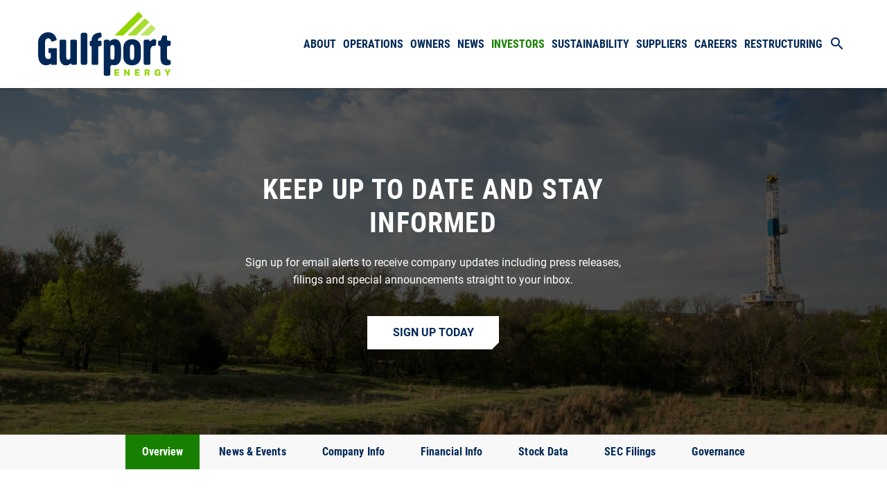

--- FILE ---
content_type: text/html; charset=UTF-8
request_url: https://www.gulfportenergy.com/investors
body_size: 8527
content:
<!DOCTYPE html>
<html lang="en">
    <head>
        <meta http-equiv="x-ua-compatible" content="ie=edge">
        <meta charset="utf-8">
                        <link rel="alternate" type="application/rss+xml" title="Gulfport Energy Corporation - Recent News" href="https://www.gulfportenergy.com/investors/news-events/press-releases/rss" />
                
        <title>Investor Relations :: Gulfport Energy Corporation (GPOR)</title>
        
        <link rel="canonical" href="https://www.gulfportenergy.com/investors">
<meta property="og:url" content="https://www.gulfportenergy.com/investors">


<meta property="og:site_name" content="Gulfport Energy Corporation">
<meta property="og:title" content="Investor Relations">
<meta property="og:type" content="website">

<meta property="og:image" content="https://d1io3yog0oux5.cloudfront.net/_7a756c009e812adfe6b3a556f1af3f13/gulfportenergy/db/262/1793/social_image_resized.jpg">
<meta name="twitter:card" content="summary_large_image">

<meta property="og:description" content="Gulfport is an independent natural gas-weighted exploration and production company focused on the exploration, acquisition and production of natural gas, crude oil and NGL in the United States with primary focus in the Appalachia and Anadarko…">
<meta name="description" content="Gulfport is an independent natural gas-weighted exploration and production company focused on the exploration, acquisition and production of natural gas, crude oil and NGL in the United States with primary focus in the Appalachia and Anadarko…">


<!-- Elastic Search -->
 


<script type="application/ld+json">
	{"@context":"http:\/\/schema.org","@type":"Corporation","name":"Gulfport Energy Corporation","address":{"@type":"PostalAddress","streetAddress":"713 Market Drive ","addressLocality":"Oklahoma City, OK","postalCode":"73114","addressCountry":""},"legalName":"Gulfport Energy Corporation","description":"Gulfport is an independent natural gas-weighted exploration and production company focused on the exploration, acquisition and production of natural gas, crude oil and NGL in the United States with primary focus in the Appalachia and Anadarko basins. Our principal properties are located in Eastern Ohio targeting the Utica and Marcellus formations and in central Oklahoma targeting the SCOOP Woodford and SCOOP Springer formations.","tickerSymbol":": GPOR","url":"https:\/\/www.gulfportenergy.com","logo":"https:\/\/d1io3yog0oux5.cloudfront.net\/_7a756c009e812adfe6b3a556f1af3f13\/gulfportenergy\/logo.png","image":"https:\/\/d1io3yog0oux5.cloudfront.net\/_7a756c009e812adfe6b3a556f1af3f13\/gulfportenergy\/db\/262\/1793\/social_image_resized.jpg","sameAs":[]}</script>        <meta name="viewport" content="initial-scale=1.0, width=device-width">
        
                <link rel="preconnect" href="https://d1io3yog0oux5.cloudfront.net">
        <link rel="preconnect" href="https://qmod.quotemedia.com">
        
                <link href="https://fonts.googleapis.com/css?family=Montserrat:400,400i,700%7CLora:400,400i,700,700i" rel="stylesheet">
        
                        <link href="https://d1io3yog0oux5.cloudfront.net/_7a756c009e812adfe6b3a556f1af3f13/gulfportenergy/files/theme/css/ir.stockpr.css" rel="stylesheet" type="text/css" media="screen" />
                <link rel="stylesheet" href="https://d1io3yog0oux5.cloudfront.net/_7a756c009e812adfe6b3a556f1af3f13/gulfportenergy/files/theme/css/style.css">
                
                <link rel="shortcut icon" href="https://d1io3yog0oux5.cloudfront.net/_7a756c009e812adfe6b3a556f1af3f13/gulfportenergy/files/theme/images/favicons/favicon.ico">
        <link rel="apple-touch-icon" sizes="180x180" href="https://d1io3yog0oux5.cloudfront.net/_7a756c009e812adfe6b3a556f1af3f13/gulfportenergy/files/theme/images/favicons/apple-touch-icon.png">
        <link rel="icon" type="image/png" href="https://d1io3yog0oux5.cloudfront.net/_7a756c009e812adfe6b3a556f1af3f13/gulfportenergy/files/theme/images/favicons/favicon-32x32.png" sizes="32x32">
        <link rel="icon" type="image/png" href="https://d1io3yog0oux5.cloudfront.net/_7a756c009e812adfe6b3a556f1af3f13/gulfportenergy/files/theme/images/favicons/favicon-16x16.png" sizes="16x16">
        <link rel="manifest" href="https://d1io3yog0oux5.cloudfront.net/_7a756c009e812adfe6b3a556f1af3f13/gulfportenergy/files/theme/images/favicons/manifest.json">
        <link rel="mask-icon" href="https://d1io3yog0oux5.cloudfront.net/_7a756c009e812adfe6b3a556f1af3f13/gulfportenergy/files/theme/images/favicons/safari-pinned-tab.svg">
        <meta name="theme-color" content="#ffffff">  
    
        <script id="analyticsOptions" type="application/json">
{
    "domain": "gulfportenergy.com",
    "gaId": "UA-54888451-1"}
</script>
<script id="google-analytics" src="https://d1io3yog0oux5.cloudfront.net/_7a756c009e812adfe6b3a556f1af3f13/gulfportenergy/files/theme/js/aside/google-analytics/_js/all.js" ></script>    </head>
<body class="pg-107607 page-type-ir-overview pg-overview-investors ir has-sub-nav">
    <div class="general-wrapper">
        <nav id="header" class="affixed" aria-label="Main">
    <div id="skipLinks">
        <a href="#mainContent">Skip to main content</a>
                <a href="#sectionNav">Skip to section navigation</a>
                <a href="#footer">Skip to footer</a>
    </div>
        <div class="container">
		<h1 class="logo">
	        <a href="/">
	            <img src="https://d1io3yog0oux5.cloudfront.net/_7a756c009e812adfe6b3a556f1af3f13/gulfportenergy/files/theme/images/header-logo.svg" 
                width="193"
                height="93"
                alt="Gulfport Energy Corporation">
           </a>
		</h1>
        <a role="button" class="mobile-nav-trigger" id="showRight" aria-label="Expand main navigation" aria-controls="mobile-nav">
            <div class="meat"></div>
            <div class="meat"></div>
            <div class="meat"></div>
        </a>
		<div class="cbp-spmenu cbp-spmenu-vertical cbp-spmenu-right main-nav" id="mobile-nav">
			
<ul class="main-menu">
    <li class="sr-only"><a href="/">Home</a></li>
        <li class="has-children" data-submenu-id="submenu-about">
        <a href="/about" target="_self"
            >About</a>
                <ul id="submenu-about">
                        <li class="">
                <a href="/about" target="_self"
                    >Overview</a>
            </li>
                        <li class="">
                <a href="/about/management-team" target="_self"
                    >Management Team</a>
            </li>
                        <li class="">
                <a href="/about/board-of-directors" target="_self"
                    >Board of Directors</a>
            </li>
                        <li class="">
                <a href="/about/business-strategy" target="_self"
                    >Business Strategy</a>
            </li>
                        <li class="">
                <a href="/about/contact" target="_self"
                    >Contact</a>
            </li>
                    </ul>
            </li>
        <li class="has-children" data-submenu-id="submenu-operations">
        <a href="/operations" target="_self"
            >Operations</a>
                <ul id="submenu-operations">
                        <li class="">
                <a href="/operations" target="_self"
                    >Overview</a>
            </li>
                        <li class="">
                <a href="/operations/utica" target="_self"
                    >Utica Shale</a>
            </li>
                        <li class="">
                <a href="/operations/scoop" target="_self"
                    >SCOOP</a>
            </li>
                    </ul>
            </li>
        <li class="" data-submenu-id="submenu-owners">
        <a href="/owners" target="_self"
            >Owners</a>
            </li>
        <li class="has-children" data-submenu-id="submenu-news">
        <a href="/news" target="_self"
            >News</a>
                <ul id="submenu-news">
                        <li class="">
                <a href="/news" target="_self"
                    >Overview</a>
            </li>
                        <li class="">
                <a href="/news/press-releases" target="_self"
                    >Press Releases</a>
            </li>
                        <li class="">
                <a href="/news/media-assets" target="_self"
                    >Media Assets</a>
            </li>
                    </ul>
            </li>
        <li class="has-children active active-landing" data-submenu-id="submenu-investors">
        <a href="/investors" target="_self"
            >Investors</a>
                <ul id="submenu-investors">
                        <li class="active active-landing">
                <a href="/investors" target="_self"
                    >Overview</a>
            </li>
                        <li class="has-children">
                <a href="/investors/news-events" target="_self"
                    >News &amp; Events</a>
            </li>
                        <li class="has-children">
                <a href="/investors/company-information" target="_self"
                    >Company Info</a>
            </li>
                        <li class="has-children">
                <a href="/investors/financial-information" target="_self"
                    >Financial Info</a>
            </li>
                        <li class="has-children">
                <a href="/investors/stock-data" target="_self"
                    >Stock Data</a>
            </li>
                        <li class="has-children">
                <a href="/investors/sec-filings" target="_self"
                    >SEC Filings</a>
            </li>
                        <li class="has-children">
                <a href="/investors/corporate-governance" target="_self"
                    >Governance</a>
            </li>
                    </ul>
            </li>
        <li class="has-children" data-submenu-id="submenu-sustainability">
        <a href="/sustainability" target="_self"
            >Sustainability</a>
                <ul id="submenu-sustainability">
                        <li class="">
                <a href="/sustainability" target="_self"
                    >Overview</a>
            </li>
                        <li class="">
                <a href="/sustainability/environmental-health-and-safety" target="_self"
                    >Environmental Health and Safety</a>
            </li>
                    </ul>
            </li>
        <li class="" data-submenu-id="submenu-suppliers">
        <a href="/suppliers" target="_self"
            >Suppliers</a>
            </li>
        <li class="" data-submenu-id="submenu-careers">
        <a href="/careers" target="_self"
            >Careers</a>
            </li>
        <li class="" data-submenu-id="submenu-restructuring">
        <a href="/restructuring" target="_self"
            >Restructuring</a>
            </li>
            <li class="dropdown-click">
        <a href="#" data-toggle="dropdown"><span class="material-icons">search</span></a>
        <form class="dropdown-menu nav-search" action="/search" method="get">
            <label for="q" class="sr-only">Search</label>
            <input type="text" id="q" name="q" placeholder="Search">
            <input type="submit" class="btn" value="Search">
        </form>
	</li>
</ul>		</div>
    </div>
</nav>

        <div class="page-hero ir-hero overlay dark ir-cta-email-alerts" style="background: url(https://d1io3yog0oux5.cloudfront.net/_7a756c009e812adfe6b3a556f1af3f13/gulfportenergy/files/theme/images/ir-cta-default.jpg);background-position: 50% 50%;background-repeat: no-repeat;background-size: cover;background-color: #333;">
    <div class="container">
        <div class="vertical-align">
            <div class="wrapper">
                <div class="row center justify-content-center">
                    <div class="col-xl-6 col-lg-8">
                                                <h3>Keep up to Date and Stay Informed</h3>
                                                                        <p>Sign up for email alerts to receive company updates including press releases, filings and special announcements straight to your inbox.</p>                                                                        <div class="inline-btn">
                                                                                    <a class="btn btn-secondary" data-toggle="collapse" href="#email-alerts-cta-form"
                                aria-expanded="false" aria-controls="email-alerts-cta-form">Sign up Today</a>
                                                                                </div>
                                            </div>
                </div>
            </div>
        </div>
    </div>
</div><div id="email-alerts-cta-form" class="collapse">
    <div class="cta-form">
        <div class="container">
            <noscript>
    <div class="alert alert-warning">
        <strong>We're sorry</strong>, but this form has spam protection that requires JavaScript to be enabled to work
        correctly. If you'd like to contact us
        via this form, please <a href="https://support.google.com/adsense/answer/12654?hl=en" target="_blank" rel="noopener">enable
            scripts in your browser</a> and reload the page.
    </div>
</noscript>
<form method="post" class="validate-form dark" action="/investors/news-events/email-alerts">
    <div class="row">
        <div class="col-lg-4 col-md-4 col-sm-12">
            <div class="form-row">
                <label for="first_name">First Name</label>
                <input type="text" name="first_name" id="first_name" class="required" minlength="2" maxlength="40" />
            </div>
        </div>
        <div class="col-lg-4 col-md-4 col-sm-12">
            <div class="form-row">
                <label for="last_name">Last Name</label>
                <input type="text" name="last_name" id="last_name" class="required" minlength="2" maxlength="40" />
            </div>
        </div>
        <div class="col-lg-4 col-md-4 col-sm-12">
            <div class="form-row">
                <label for="email">Email Address</label>
                <input type="email" name="email" id="email" class="required" />
            </div>
        </div>
    </div>
    <div class="row dark">
        <div class="col-lg-3 col-md-4">
            <div class="form-row">
                                <label for="type_id">Contact Type:</label>
                <select name="type_id" id="type_id" class="selectpicker" data-style="main-select">
                                        <option value="1">Individual Investor</option>
                                        <option value="2">Analyst</option>
                                        <option value="4">Broker/Investment Advisor</option>
                                        <option value="3">Portfolio Manager</option>
                                        <option value="11">Banker/Financing Source</option>
                                        <option value="6">Press/Media</option>
                                        <option value="9">Consultant</option>
                                        <option value="5">Employee</option>
                                        <option value="12">Customer/Client</option>
                                        <option value="10">Student</option>
                                        <option value="8">Other</option>
                                    </select>
                            </div>
        </div>
        <div class="col-lg-5 col-md-4">
                        <p>Sign me up for:</p>
            <div class="row">
                <div class="col-lg-6">
                                        <div class="eq-checkbox">
                        <input type="checkbox" value="1" name="ir-updates" checked="checked"
                            id="all-press-releases">
                        <label for="all-press-releases">All Press Releases</label>
                    </div>
                                                                                                                                        </div>
                                <div class="col-lg-6">
                    <div class="eq-checkbox">
                        <input type="checkbox" value="1" name="sec_alert_all" id="ir-sec-all">
                        <label for="ir-sec-all">All SEC Filings</label>
                    </div>
                    <div class="eq-checkbox eq-checkbox--level-2">
                        <input type="checkbox" value="1" name="sec_alert_annual_quarterly" class="ir-sec-sub"
                            id="sec-annual-reports">
                        <label for="sec-annual-reports">10-K & 10-Q Reports</label>
                    </div>
                    <div class="eq-checkbox eq-checkbox--level-2">
                        <input type="checkbox" value="1" name="sec_alert_current" class="ir-sec-sub"
                            id="sec-current-reports">
                        <label for="sec-current-reports">Current Reports</label>
                    </div>
                    <div class="eq-checkbox eq-checkbox--level-2">
                        <input type="checkbox" value="1" name="sec_alert_insider" class="ir-sec-sub"
                            id="sec-insider-transactions">
                        <label for="sec-insider-transactions">Insider Transactions</label>
                    </div>
                    <div class="eq-checkbox eq-checkbox--level-2">
                        <input type="checkbox" value="1" name="sec_alert_proxy" class="ir-sec-sub"
                            id="sec-proxy-information">
                        <label for="sec-proxy-information">Proxy Information</label>
                    </div>
                                    </div>
                            </div> <!-- .row -->
                    </div>
        <div class="col-lg-3 col-md-4">
                            <div id="template-contact-capture-ir-cta-hcaptcha" class="h-captcha"></div>
                                <div class="disclaimer-hcaptcha-ir-cta">
                    <div class="disclaimer">
    This site is protected by hCaptcha and its
    <a href="https://hcaptcha.com/privacy" target="_blank" rel="noopener">Privacy Policy</a> and
    <a href="https://hcaptcha.com/terms" target="_blank" rel="noopener">Terms of Service</a> apply.
</div>                </div>
                        <button class="btn dark spr_ir_submit">Submit</button>
        </div>
    </div>
</form> 
        </div>
    </div>        
</div>          <nav id="sectionNav" class="sub-navigation-wrapper" aria-label="Investors Section">
    <div class="sub-navigation affixed">
    	<div class="container">
            <a class="visible-xs visible-sm mobile-sub-nav-trigger collapsed" data-toggle="collapse" data-target="#sub-navigation">
                <div class="trigger-container">
            		<div class="meat"></div>
              		<div class="meat"></div>
              		<div class="meat"></div>
              	</div>
            	Investors            </a>
            <div class="collapse sb-nav clearfix"  id="sub-navigation">
                <h3>Investors</h3>
                <ul>
                                        <li class="active active-landing">
                        <a href="/investors"
                            target="_self"
                                                    >Overview</a>
                                            </li>
                	                    <li class="has-children dropdown">
                        <a href="/investors/news-events"
                            target="_self"
                                                    >News &amp; Events</a>
                                                <ul class="dropdown-menu">
                                                        <li class="">
                                <a href="/investors/news-events"
                                    target="_self"
                                                                    >Overview</a>
                                                            </li>
                                                        <li class="">
                                <a href="/investors/news-events/press-releases"
                                    target="_self"
                                                                    >Press Releases</a>
                                                            </li>
                                                        <li class="">
                                <a href="/investors/news-events/ir-calendar"
                                    target="_self"
                                                                    >IR Calendar</a>
                                                            </li>
                                                        <li class="">
                                <a href="/investors/news-events/email-alerts"
                                    target="_self"
                                                                    >Email Alerts</a>
                                                            </li>
                                                    </ul>
                                            </li>
                	                    <li class="has-children dropdown">
                        <a href="/investors/company-information"
                            target="_self"
                                                    >Company Info</a>
                                                <ul class="dropdown-menu">
                                                        <li class="">
                                <a href="/investors/company-information"
                                    target="_self"
                                                                    >Overview</a>
                                                            </li>
                                                        <li class="">
                                <a href="/investors/company-information/management-team"
                                    target="_self"
                                                                    >Management Team</a>
                                                            </li>
                                                        <li class="">
                                <a href="/investors/company-information/presentations"
                                    target="_self"
                                                                    >Presentations</a>
                                                            </li>
                                                        <li class="">
                                <a href="/investors/company-information/contacts"
                                    target="_self"
                                                                    >Contacts</a>
                                                            </li>
                                                        <li class="">
                                <a href="/investors/company-information/faq"
                                    target="_self"
                                                                    >FAQ</a>
                                                            </li>
                                                    </ul>
                                            </li>
                	                    <li class="has-children dropdown">
                        <a href="/investors/financial-information"
                            target="_self"
                                                    >Financial Info</a>
                                                <ul class="dropdown-menu">
                                                        <li class="">
                                <a href="/investors/financial-information"
                                    target="_self"
                                                                    >Overview</a>
                                                            </li>
                                                        <li class="">
                                <a href="/investors/financial-information/financial-results"
                                    target="_self"
                                                                    >Financial Results</a>
                                                            </li>
                                                        <li class="">
                                <a href="/investors/financial-information/income-statement"
                                    target="_self"
                                                                    >Income Statement</a>
                                                            </li>
                                                        <li class="">
                                <a href="/investors/financial-information/balance-sheet"
                                    target="_self"
                                                                    >Balance Sheet</a>
                                                            </li>
                                                        <li class="">
                                <a href="/investors/financial-information/cash-flow"
                                    target="_self"
                                                                    >Cash Flow</a>
                                                            </li>
                                                    </ul>
                                            </li>
                	                    <li class="has-children dropdown">
                        <a href="/investors/stock-data"
                            target="_self"
                                                    >Stock Data</a>
                                                <ul class="dropdown-menu">
                                                        <li class="">
                                <a href="/investors/stock-data/quote"
                                    target="_self"
                                                                    >Quote</a>
                                                            </li>
                                                        <li class="">
                                <a href="/investors/stock-data/charts"
                                    target="_self"
                                                                    >Charts</a>
                                                            </li>
                                                        <li class="">
                                <a href="/investors/stock-data/historical-data"
                                    target="_self"
                                                                    >Historical Data</a>
                                                            </li>
                                                    </ul>
                                            </li>
                	                    <li class="has-children dropdown">
                        <a href="/investors/sec-filings"
                            target="_self"
                                                    >SEC Filings</a>
                                                <ul class="dropdown-menu">
                                                        <li class="">
                                <a href="/investors/sec-filings"
                                    target="_self"
                                                                    >Overview</a>
                                                            </li>
                                                        <li class="">
                                <a href="/investors/sec-filings/all-sec-filings"
                                    target="_self"
                                                                    >All SEC Filings</a>
                                                            </li>
                                                        <li class="">
                                <a href="/investors/sec-filings/annual-reports"
                                    target="_self"
                                                                    >Annual Reports</a>
                                                            </li>
                                                        <li class="">
                                <a href="/investors/sec-filings/quarterly-reports"
                                    target="_self"
                                                                    >Quarterly Reports</a>
                                                            </li>
                                                        <li class="">
                                <a href="/investors/sec-filings/section-16-filings"
                                    target="_self"
                                                                    >Section 16 Filings</a>
                                                            </li>
                                                    </ul>
                                            </li>
                	                    <li class="has-children dropdown">
                        <a href="/investors/corporate-governance"
                            target="_self"
                                                    >Governance</a>
                                                <ul class="dropdown-menu">
                                                        <li class="">
                                <a href="/investors/corporate-governance"
                                    target="_self"
                                                                    >Overview</a>
                                                            </li>
                                                        <li class="">
                                <a href="/investors/corporate-governance/board-of-directors"
                                    target="_self"
                                                                    >Board of Directors</a>
                                                            </li>
                                                        <li class="">
                                <a href="/investors/corporate-governance/board-committees"
                                    target="_self"
                                                                    >Board Committees</a>
                                                            </li>
                                                        <li class="">
                                <a href="/investors/corporate-governance/governance-documents"
                                    target="_self"
                                                                    >Governance Documents</a>
                                                            </li>
                                                    </ul>
                                            </li>
                	                </ul>
            </div>
        </div>
    </div>
</nav>                <main id="mainContent">
            
            
<section class="module module-latest-news " >
    <div class="container">
        <div class="module-header row align-items-center">
            <div class="col text">
                <h2>Latest News</h2>
                            </div>
            <div class="col-auto d-none d-lg-block">
                <a href="https://www.gulfportenergy.com/investors/news-events/press-releases" class="btn" >View all news</a>
            </div>
        </div>
        <div class="news-listing">
            <div class="row">
                            <div class="col-md-4">
                    <div class="content-box">
                        <div class="text">
                            <article class="media" data-mh="block-new">
                                <p class="date">
                                    <time datetime="2025-11-04T16:01:00">
                                        November 4, 2025                                    </time>
                                </p>
                                <h3 class="media-heading">
                                    <a href="https://www.gulfportenergy.com/investors/news-events/press-releases/detail/1422/gulfport-energy-reports-third-quarter-2025-financial-and">Gulfport Energy Reports Third Quarter 2025 Financial and Operating Results</a>
                                </h3>
                            </article>
                            <a href="https://www.gulfportenergy.com/investors/news-events/press-releases/detail/1422/gulfport-energy-reports-third-quarter-2025-financial-and" aria-hidden="true" class="block-link">Read More</a>
                        </div>
                    </div>
                </div>
                            <div class="col-md-4">
                    <div class="content-box">
                        <div class="text">
                            <article class="media" data-mh="block-new">
                                <p class="date">
                                    <time datetime="2025-10-21T17:00:00">
                                        October 21, 2025                                    </time>
                                </p>
                                <h3 class="media-heading">
                                    <a href="https://www.gulfportenergy.com/investors/news-events/press-releases/detail/1421/gulfport-energy-schedules-third-quarter-2025-earnings">Gulfport Energy Schedules Third Quarter 2025 Earnings Release and Conference Call</a>
                                </h3>
                            </article>
                            <a href="https://www.gulfportenergy.com/investors/news-events/press-releases/detail/1421/gulfport-energy-schedules-third-quarter-2025-earnings" aria-hidden="true" class="block-link">Read More</a>
                        </div>
                    </div>
                </div>
                            <div class="col-md-4">
                    <div class="content-box">
                        <div class="text">
                            <article class="media" data-mh="block-new">
                                <p class="date">
                                    <time datetime="2025-09-08T07:00:00">
                                        September 8, 2025                                    </time>
                                </p>
                                <h3 class="media-heading">
                                    <a href="https://www.gulfportenergy.com/investors/news-events/press-releases/detail/1420/gulfport-energy-announces-completion-of-preferred-stock">Gulfport Energy Announces Completion of Preferred Stock Redemption</a>
                                </h3>
                            </article>
                            <a href="https://www.gulfportenergy.com/investors/news-events/press-releases/detail/1420/gulfport-energy-announces-completion-of-preferred-stock" aria-hidden="true" class="block-link">Read More</a>
                        </div>
                    </div>
                </div>
                        </div>
        </div>
            <div class="btn-wrapper d-lg-none">
            <a href="https://www.gulfportenergy.com/investors/news-events/press-releases" class="btn" >View all news</a>
        </div>
        </div>
</section>
<div class="module module-presentation-event gradient-bg" >
    <div class="container">
                <div class="presentation-events row">
                        <article class="presentation col-lg">
                <div class="content-box">
                    <div class="text">
                        <div class="content" data-mh="presentation-event">
                            <h2>Latest Presentation</h2>
                                                        <time datetime="2025-11-04T00:00:00" class="date">
                                November 4, 2025                            </time>
                                                        <p>
                                <a href="https://d1io3yog0oux5.cloudfront.net/_7a756c009e812adfe6b3a556f1af3f13/gulfportenergy/db/245/2706/pdf/GPOR_3Q25_v2025.11.04+vF.pdf" target="_blank" rel="noopener">
                                    Investor Presentation                                </a>
                            </p>
                        </div>
                        <div class="inline-block-links">
                            <a href="https://d1io3yog0oux5.cloudfront.net/_7a756c009e812adfe6b3a556f1af3f13/gulfportenergy/db/245/2706/pdf/GPOR_3Q25_v2025.11.04+vF.pdf" target="_blank" rel="noopener" class="block-link">View Presentation</a>
                        </div>
                    </div>
                </div>
            </article>
            
                    </div>
    </div>
</div><div id="financial-results"
    class="module module-overview-financial-results  no-bg" 
    >
    <div class="container">
        <div class="module-header">
            <h2>Latest Financial Results</h2>
        </div>
        <div class="row flex-row-reverse">
        			<div class="col-lg-6">
				<figure class="module-image">
    				<img src="https://d1io3yog0oux5.cloudfront.net/_7a756c009e812adfe6b3a556f1af3f13/gulfportenergy/db/308/2129/image.jpg" alt="" />
				</figure>
			</div>
    	            <div class="col-lg-6 results">
                                <div class="text">

          <div class="results-info">
        <h3>Q3 2025</h3>
                <div class="date">Quarter Ended Sep 30, 2025</div>
        
                
      </div>
    
    <div class="results-wrapper">     
          <div class="result-line">
        <div class="row justify-content-between">
            <div class="col">
                <a href="https://www.gulfportenergy.com/investors/news-events/press-releases/detail/1422/gulfport-energy-reports-third-quarter-2025-financial-and/">Earnings Release</a>
            </div>
            <div class="col">
                <a href="https://d1io3yog0oux5.cloudfront.net/_7a756c009e812adfe6b3a556f1af3f13/gulfportenergy/news/2025-11-04_Gulfport_Energy_Reports_Third_Quarter_2025_1422.pdf" class="link" title="PDF: Gulfport Energy Reports Third Quarter 2025 Financial and Operating Results" target="_blank" rel="noopener">
                  <span class="eqicon-PDF"></span>PDF
                </a>
                                    <a href="https://www.gulfportenergy.com/investors/news-events/press-releases/detail/1422/gulfport-energy-reports-third-quarter-2025-financial-and" title="Gulfport Energy Reports Third Quarter 2025 Financial and Operating Results" class="link">
                      <span class="eqicon-HTML"></span>HTML
                    </a>
                            </div>
        </div>
    </div>
    <div class="result-line">
    <div class="pull-right">
        <a href="https://event.choruscall.com/mediaframe/webcast.html?webcastid=1VYruh4L" class="result-link link" target="_blank" rel="noopener">
          <span class="eqicon-MP3"></span>Audio
        </a>
    </div>
    
    <a href="https://event.choruscall.com/mediaframe/webcast.html?webcastid=1VYruh4L" target="_blank" rel="noopener">Earnings Webcast</a>
</div>
<div class="result-line">
    <div class="row justify-space-between">
        <div class="col">
            <a href="https://d1io3yog0oux5.cloudfront.net/_7a756c009e812adfe6b3a556f1af3f13/gulfportenergy/db/269/2703/supplemental_tables/3Q2025+Supplemental+Tables+2025.11.04+Final.pdf" target="_blank" rel="noopener">Supplemental Tables</a>
        </div>
        <div class="col">
            <a href="https://d1io3yog0oux5.cloudfront.net/_7a756c009e812adfe6b3a556f1af3f13/gulfportenergy/db/269/2703/supplemental_tables/3Q2025+Supplemental+Tables+2025.11.04+Final.pdf" target="_blank" rel="noopener" aria-label="PDF: Supplemental Tables" class="link">
              <span class="eqicon-PDF"></span>PDF            </a>
        </div>
    </div>
</div><div class="result-line">
    <div class="row justify-space-between">
        <div class="col">
            <a href="https://d1io3yog0oux5.cloudfront.net/_7a756c009e812adfe6b3a556f1af3f13/gulfportenergy/db/269/2703/presentation/GPOR_3Q25_v2025.11.04+vF.pdf" target="_blank" rel="noopener">Presentation</a>
        </div>
        <div class="col">
            <a href="https://d1io3yog0oux5.cloudfront.net/_7a756c009e812adfe6b3a556f1af3f13/gulfportenergy/db/269/2703/presentation/GPOR_3Q25_v2025.11.04+vF.pdf" target="_blank" rel="noopener" aria-label="PDF: Presentation" class="link">
              <span class="eqicon-PDF"></span>PDF            </a>
        </div>
    </div>
</div>
<div class="result-line">
    <div class="row justify-content-between">
        <div class="col">
            <a href="/investors/sec-filings/all-sec-filings/content/0000874499-25-000006/gpor-20250930.htm" title="10-Q Filing Viewer" class="fancybox fancybox.iframe" rel="noopener">10-Q <span class="sr-only">Filing</span></a>
        </div>
        <div class="col">
            <a href="/investors/sec-filings/all-sec-filings/content/0000874499-25-000006/0000874499-25-000006.pdf" title="10-Q" class="link" target="_blank" rel="noopener"><span class="eqicon-PDF"></span>PDF</a>
            <a href="/investors/sec-filings/all-sec-filings/content/0000874499-25-000006/gpor-20250930.htm" title="10-Q Filing Viewer" rel="noopener" class="link fancybox fancybox.iframe"><span class="eqicon-HTML"></span>HTML</a>
        </div>
    </div>
</div><div class="result-line">
    <div class="row justify-content-between">
        <div class="col">
            <a href="/investors/sec-filings/all-sec-filings/xbrl_doc_only/14017" title="XBRL Viewer" target="_blank" rel="noopener" class="fancybox fancybox.iframe">XBRL</a>
        </div>
        <div class="col">
            <a href="/investors/sec-filings/all-sec-filings/content/0000874499-25-000006/0000874499-25-000006-xbrl.zip" title="Download Raw XBRL Files" class="link" target="_blank" rel="noopener"><span class="eqicon-ZIP"></span>ZIP</a>
                        <a href="/investors/sec-filings/all-sec-filings/xbrl_doc_only/14017" title="XBRL Viewer" class="link fancybox fancybox.iframe" target="_blank" rel="noopener"><span class="eqicon-HTML"></span>HTML</a>
        </div>
    </div>
</div>    </div>
</div>                             </div>
        </div>
                <div class="ar-row">
            <section>
                <h2>Latest Annual Filing</h2>
                                <p>For Fiscal Year Ending Dec 31, 2024</p>
                            </section>
            <section class="report-links">
                <h3 class="sr-only">Report Links</h3>
                <nav class="inline-btns right" aria-labelledby="document-navigation">
                    <h4 id="document-navigation" class="sr-only">Annual Report Document Links</h4>
                                                            <a href="/investors/sec-filings/all-sec-filings/content/0001628280-25-008043/0001628280-25-008043.pdf" class="btn" target="_blank" rel="noopener">View 10-K</a>
                                    </nav>
            </section>
        </div>
        </div>
</div><div class="subscribe subscribe-module gradient-bg dark">
    <div class="container">
        <div class="row align-items-center">
            <div class="col-lg text">
                <h2>Email Alerts</h2>
                <p>Sign up today and receive company updates straight to your inbox.</p>            </div>
            <div class="col-auto">
                <a href="/investors/news-events/email-alerts" class="btn">Sign up for Email Alerts</a>
            </div>
        </div>
    </div>
</div>
<section id="row-2141" class="module " data-nav="Company Overview" >
	<div class="container">
		<div class="row justify-content-center align-items-center flex-row-reverse">
    					<div class="col-lg-6">
				<figure class="module-image">
    				<img src="https://d1io3yog0oux5.cloudfront.net/_7a756c009e812adfe6b3a556f1af3f13/gulfportenergy/db/308/2141/image.jpg" alt="" />
				</figure>
			</div>
    					<div class="col-lg-6">
			    <div class="module-content">
			        <div class="text-area">
			            <div class="text ">
    			                        				<h2>Company Overview</h2>
                			    			                        				<p><span>Gulfport is an independent natural gas-weighted exploration and production company focused on the exploration, acquisition and production of natural gas, crude oil and NGL in the United States with primary focus in the Appalachia and Anadarko basins. Our principal properties are located in Eastern Ohio targeting the Utica and Marcellus formations and in central Oklahoma targeting the SCOOP Woodford and SCOOP Springer formations.</span></p><div class="inline-btn">
        <a href="/investors/company-information/management-team" class="btn">View Management Team</a>
            <a href="/investors/corporate-governance/board-of-directors" class="btn">View Board of Directors</a>
    </div>
                			            		    </div>
                    </div>
    		    </div>
			</div>
		</div>				
	</div>
</section>
<section class="module module-stock-ticker gradient-bg dark" >
    <div class="container">
        <div class="stock-info quote-box qtool" data-qmod-tool="detailedquotetab" data-qmod-params="{&quot;lang&quot;:&quot;en&quot;,&quot;showLogo&quot;:false,&quot;lowHigh&quot;:false,&quot;symbol&quot;:&quot;GPOR&quot;}">
    <span class="loader"></span>
    <script type="text/template">
        <div class="row no-gutters">
             <div class="flex-item symbol">
                <h3 class="value-title">Market/Symbol</h3>
                <span class="value">NYSE: GPOR</span>
            </div>
            <div class="flex-item price">
                <h3 class="value-title">Price</h3>
                <span class="value">{data.pricedata.last | asQHLast tLang }</span>
            </div>
            <div class="flex-item change">
                <h3 class="value-title">Change</h3>
                <span class="value">
                    <span rv-qmodchange="data.pricedata.change" class="qmod-change">
                        <span class="number">{data.pricedata.change | asQHLast tLang }</span>
                        <span class="percent"> ({data.pricedata.changepercent | numeraljs '0.00' '0.00' | postFix '%'})</span>
                    </span>
                </span>
            </div>
            <div class="flex-item volume">
                <h3 class="value-title">{tplLang.volume| toLang tLang}</h3>
                <span class="value">{data.pricedata.sharevolume | numeraljs '0.00a'}</span>
            </div>
            <div class="flex-item day-range">
                <h3 class="value-title">Day Range</h3>
                <span class="value">{data.pricedata.low | asQHLast tLang} - {data.pricedata.high | asQHLast tLang}</span>
            </div>
            <div class="flex-item week-range">
                <h3 class="value-title">52 Week Range</h3>
                <span class="value">{data.fundamental.week52low.content | asQHLast tLang} - {data.fundamental.week52high.content | asQHLast tLang}</span>
            </div>
        </div>
    </script>
</div><!--end stock-info-->    </div>
</section><section class="contact-info module " >
    <div class="container">
        <div class="text">
            <div class="module-header text">
                <h2>IR contacts</h2>
                            </div>
    		<div class="row">
                <div class="col-lg contact-col">
                    <div class="content-box neutral-bg">
                        <div class="text">
                            <h4>Company</h4>
                            <p>
                                Gulfport Energy Corporation<br>
                                713 Market Drive<br>                                                                                                Oklahoma City, OK                                73114                                                                                                <br>
                                                                    T: (405) 252-4600    
                                                                                                                        </p>
                        </div>
                    </div>
                </div>
                    			<div class="col-lg contact-col">
    			    <div class="content-box neutral-bg">
    			        <div class="text">
            	            <h4>Investor Relations</h4>
                                        				<p>
                                                                Gulfport Investor Relations <br>                                                                                                                                                                                                T: (405) 252-4550<br>                                                                                                <a href="mailto:investor_relations@gulfportenergy.com">investor_relations@gulfportenergy.com</a><br>                                            				</p>
            				            			</div>
            		</div>
    			</div>	
                    			<div class="col-lg contact-col">
    			    <div class="content-box neutral-bg">
    			        <div class="text">
            	            <h4>Transfer Agent</h4>
                                        				<p>
                                Computershare Trust Company<br>                                                                                                P.O. Box 43006 <br>                                                                Providence RI 02940-3006<br>                                                                T: 781-575-3120<br>                                                                                                                                            				</p>
            				            			</div>
            		</div>
    			</div>	
                    		</div>
    	</div>
    </div>
</section>        </main>
        <div class="module-quick-links">
    <ul>
                <li>
            <a href="/investors/news-events/email-alerts" class="email">Email Alerts</a>
        </li>
                                <li><a href="/investors/company-information/contacts" class="contacts">Contacts</a></li>
                        <li><a href="https://www.gulfportenergy.com/investors/news-events/press-releases/rss" class="rss" target="_blank" rel="noopener">RSS News Feed</a></li>
            </ul>
</div><footer id="footer" class="has-qmod" >
    <div class="footer-main">
        <div class="container">
            <div class="row justify-content-between align-content-center">
                <div class="col-md-6">
                    <div class="copyright">
                        &copy;<time datetime="2026">2026</time>
                        <a href="/">Gulfport Energy Corporation</a>.                        All Rights Reserved.
                    </div>
                </div>
                <div class="col-md-6">
                    <div class="footer-links">
                        <a href="/privacy-policy">Privacy Policy</a>
<a href="/disclaimer">Disclaimer</a>
<a href="/sitemap">Sitemap</a>
<a href="/about/contact">Contact</a>
                                            </div>
                </div>
            </div>
        </div>
    </div>
    
<div class="qmod-attribution">
    <div class="container">
        <div class="q-mod-attribution disclaimer">
            <div class="row justify-content-center">
                <div class="col-md-10 center">
                     <p>
                    Market Data copyright &copy; 2026                    <a href="http://www.quotemedia.com" target="_blank" rel="nofollow noopener">QuoteMedia</a>. Data delayed
                    15 minutes unless otherwise indicated (view 
                    <a href="http://www.quotemedia.com/legal/tos/#times" target="_blank" rel="nofollow noopener" >delay times</a> for all exchanges).
                    <span class="qmf-rt">RT</span>=Real-Time, <span class="qmf-non-rt">EOD</span>=End of Day, 
                    <span class="qmf-non-rt">PD</span>=Previous Day. Market Data powered by 
                    <a href="http://www.quotemedia.com" target="_blank" rel="nofollow noopener" >QuoteMedia</a>. 
                    <a href="http://www.quotemedia.com/legal/tos/" target="_blank" rel="nofollow noopener" >Terms of Use</a>.
                    </p>
                </div>
            </div>
        </div>
    </div>
</div></footer>

<script id="companyVars" type="application/json">
{
    "asset_url": "https:\/\/d1io3yog0oux5.cloudfront.net\/_7a756c009e812adfe6b3a556f1af3f13\/gulfportenergy",
    "website_base_url": "https:\/\/www.gulfportenergy.com",
    "ir_base_url": "\/investors",
    "hCaptchaSiteKey": "778a5748-d323-4b73-a06c-9625642de8bc",
    "isQmod": true}
</script>


<script src="https://d1io3yog0oux5.cloudfront.net/_7a756c009e812adfe6b3a556f1af3f13/gulfportenergy/files/theme/js/_js/all.js"></script>

<script id="qmod" src="https://qmod.quotemedia.com/js/qmodLoader.js" data-qmod-wmid="93303" data-qmod-env="app" data-qmod-version="v1.26.0" defer></script>
<script id="hcaptcha" src="https://hcaptcha.com/1/secure-api.js?onload=hCaptchaOnLoad&amp;render=explicit&amp;host=www.gulfportenergy.com"  async defer></script>
<script src="https://d1io3yog0oux5.cloudfront.net/_7a756c009e812adfe6b3a556f1af3f13/gulfportenergy/files/theme/js/aside/_js/browser-check.min.js" async></script>
    </div><!-- //general-wrapper -->
</body>

--- FILE ---
content_type: application/javascript
request_url: https://hcaptcha.com/1/secure-api.js?onload=hCaptchaOnLoad&render=explicit&host=www.gulfportenergy.com
body_size: 15677
content:
/* { "version": "1", "hash": "MEUCIQCDyAmBXHlPpI3w913L/fUEaBKZhaT3Z8kFXb2LHOw+1QIgQ0VWtqbGQcf8zeNKSJ6QhkIyv0qNk8ys2vjQWqskUAc=" } */
/* V:2c63fabe8365479a688dd8d5a6b1263c01f7c731 https://hcaptcha.com/license */
!function(){"use strict";function e(e){var t=this.constructor;return this.then((function(n){return t.resolve(e()).then((function(){return n}))}),(function(n){return t.resolve(e()).then((function(){return t.reject(n)}))}))}function t(e){return new this((function(t,n){if(!e||"undefined"==typeof e.length)return n(new TypeError(typeof e+" "+e+" is not iterable(cannot read property Symbol(Symbol.iterator))"));var r=Array.prototype.slice.call(e);if(0===r.length)return t([]);var o=r.length;function i(e,n){if(n&&("object"==typeof n||"function"==typeof n)){var a=n.then;if("function"==typeof a)return void a.call(n,(function(t){i(e,t)}),(function(n){r[e]={status:"rejected",reason:n},0==--o&&t(r)}))}r[e]={status:"fulfilled",value:n},0==--o&&t(r)}for(var a=0;a<r.length;a++)i(a,r[a])}))}var n=setTimeout,r="undefined"!=typeof setImmediate?setImmediate:null;function o(e){return Boolean(e&&"undefined"!=typeof e.length)}function i(){}function a(e){if(!(this instanceof a))throw new TypeError("Promises must be constructed via new");if("function"!=typeof e)throw new TypeError("not a function");this._state=0,this._handled=!1,this._value=undefined,this._deferreds=[],p(e,this)}function c(e,t){for(;3===e._state;)e=e._value;0!==e._state?(e._handled=!0,a._immediateFn((function(){var n=1===e._state?t.onFulfilled:t.onRejected;if(null!==n){var r;try{r=n(e._value)}catch(o){return void l(t.promise,o)}s(t.promise,r)}else(1===e._state?s:l)(t.promise,e._value)}))):e._deferreds.push(t)}function s(e,t){try{if(t===e)throw new TypeError("A promise cannot be resolved with itself.");if(t&&("object"==typeof t||"function"==typeof t)){var n=t.then;if(t instanceof a)return e._state=3,e._value=t,void d(e);if("function"==typeof n)return void p((r=n,o=t,function(){r.apply(o,arguments)}),e)}e._state=1,e._value=t,d(e)}catch(i){l(e,i)}var r,o}function l(e,t){e._state=2,e._value=t,d(e)}function d(e){2===e._state&&0===e._deferreds.length&&a._immediateFn((function(){e._handled||a._unhandledRejectionFn(e._value)}));for(var t=0,n=e._deferreds.length;t<n;t++)c(e,e._deferreds[t]);e._deferreds=null}function u(e,t,n){this.onFulfilled="function"==typeof e?e:null,this.onRejected="function"==typeof t?t:null,this.promise=n}function p(e,t){var n=!1;try{e((function(e){n||(n=!0,s(t,e))}),(function(e){n||(n=!0,l(t,e))}))}catch(r){if(n)return;n=!0,l(t,r)}}a.prototype["catch"]=function(e){return this.then(null,e)},a.prototype.then=function(e,t){var n=new this.constructor(i);return c(this,new u(e,t,n)),n},a.prototype["finally"]=e,a.all=function(e){return new a((function(t,n){if(!o(e))return n(new TypeError("Promise.all accepts an array"));var r=Array.prototype.slice.call(e);if(0===r.length)return t([]);var i=r.length;function a(e,o){try{if(o&&("object"==typeof o||"function"==typeof o)){var c=o.then;if("function"==typeof c)return void c.call(o,(function(t){a(e,t)}),n)}r[e]=o,0==--i&&t(r)}catch(s){n(s)}}for(var c=0;c<r.length;c++)a(c,r[c])}))},a.allSettled=t,a.resolve=function(e){return e&&"object"==typeof e&&e.constructor===a?e:new a((function(t){t(e)}))},a.reject=function(e){return new a((function(t,n){n(e)}))},a.race=function(e){return new a((function(t,n){if(!o(e))return n(new TypeError("Promise.race accepts an array"));for(var r=0,i=e.length;r<i;r++)a.resolve(e[r]).then(t,n)}))},a._immediateFn="function"==typeof r&&function(e){r(e)}||function(e){n(e,0)},a._unhandledRejectionFn=function(e){"undefined"!=typeof console&&console&&console.warn("Possible Unhandled Promise Rejection:",e)};var f=function(){if("undefined"!=typeof self)return self;if("undefined"!=typeof window)return window;if("undefined"!=typeof global)return global;throw new Error("unable to locate global object")}();function h(e,t,n){return t<=e&&e<=n}function y(e){if(e===undefined)return{};if(e===Object(e))return e;throw TypeError("Could not convert argument to dictionary")}"function"!=typeof f.Promise?f.Promise=a:(f.Promise.prototype["finally"]||(f.Promise.prototype["finally"]=e),f.Promise.allSettled||(f.Promise.allSettled=t));var m=function(e){return e>=0&&e<=127},g=-1;function w(e){this.tokens=[].slice.call(e),this.tokens.reverse()}w.prototype={endOfStream:function(){return!this.tokens.length},read:function(){return this.tokens.length?this.tokens.pop():g},prepend:function(e){if(Array.isArray(e))for(var t=e;t.length;)this.tokens.push(t.pop());else this.tokens.push(e)},push:function(e){if(Array.isArray(e))for(var t=e;t.length;)this.tokens.unshift(t.shift());else this.tokens.unshift(e)}};var v=-1;function _(e,t){if(e)throw TypeError("Decoder error");return t||65533}function b(e){return e=String(e).trim().toLowerCase(),Object.prototype.hasOwnProperty.call(S,e)?S[e]:null}var S={};[{encodings:[{labels:["unicode-1-1-utf-8","utf-8","utf8"],name:"UTF-8"}],heading:"The Encoding"}].forEach((function(e){e.encodings.forEach((function(e){e.labels.forEach((function(t){S[t]=e}))}))}));var A,O={"UTF-8":function(e){return new j(e)}},E={"UTF-8":function(e){return new x(e)}},C="utf-8";function P(e,t){if(!(this instanceof P))throw TypeError("Called as a function. Did you forget 'new'?");e=e!==undefined?String(e):C,t=y(t),this._encoding=null,this._decoder=null,this._ignoreBOM=!1,this._BOMseen=!1,this._error_mode="replacement",this._do_not_flush=!1;var n=b(e);if(null===n||"replacement"===n.name)throw RangeError("Unknown encoding: "+e);if(!E[n.name])throw Error("Decoder not present. Did you forget to include encoding-indexes.js first?");var r=this;return r._encoding=n,t.fatal&&(r._error_mode="fatal"),t.ignoreBOM&&(r._ignoreBOM=!0),Object.defineProperty||(this.encoding=r._encoding.name.toLowerCase(),this.fatal="fatal"===r._error_mode,this.ignoreBOM=r._ignoreBOM),r}function k(e,t){if(!(this instanceof k))throw TypeError("Called as a function. Did you forget 'new'?");t=y(t),this._encoding=null,this._encoder=null,this._do_not_flush=!1,this._fatal=t.fatal?"fatal":"replacement";var n=this;if(t.NONSTANDARD_allowLegacyEncoding){var r=b(e=e!==undefined?String(e):C);if(null===r||"replacement"===r.name)throw RangeError("Unknown encoding: "+e);if(!O[r.name])throw Error("Encoder not present. Did you forget to include encoding-indexes.js first?");n._encoding=r}else n._encoding=b("utf-8");return Object.defineProperty||(this.encoding=n._encoding.name.toLowerCase()),n}function x(e){var t=e.fatal,n=0,r=0,o=0,i=128,a=191;this.handler=function(e,c){if(c===g&&0!==o)return o=0,_(t);if(c===g)return v;if(0===o){if(h(c,0,127))return c;if(h(c,194,223))o=1,n=31&c;else if(h(c,224,239))224===c&&(i=160),237===c&&(a=159),o=2,n=15&c;else{if(!h(c,240,244))return _(t);240===c&&(i=144),244===c&&(a=143),o=3,n=7&c}return null}if(!h(c,i,a))return n=o=r=0,i=128,a=191,e.prepend(c),_(t);if(i=128,a=191,n=n<<6|63&c,(r+=1)!==o)return null;var s=n;return n=o=r=0,s}}function j(e){e.fatal;this.handler=function(e,t){if(t===g)return v;if(m(t))return t;var n,r;h(t,128,2047)?(n=1,r=192):h(t,2048,65535)?(n=2,r=224):h(t,65536,1114111)&&(n=3,r=240);for(var o=[(t>>6*n)+r];n>0;){var i=t>>6*(n-1);o.push(128|63&i),n-=1}return o}}Object.defineProperty&&(Object.defineProperty(P.prototype,"encoding",{get:function(){return this._encoding.name.toLowerCase()}}),Object.defineProperty(P.prototype,"fatal",{get:function(){return"fatal"===this._error_mode}}),Object.defineProperty(P.prototype,"ignoreBOM",{get:function(){return this._ignoreBOM}})),P.prototype.decode=function(e,t){var n;n="object"==typeof e&&e instanceof ArrayBuffer?new Uint8Array(e):"object"==typeof e&&"buffer"in e&&e.buffer instanceof ArrayBuffer?new Uint8Array(e.buffer,e.byteOffset,e.byteLength):new Uint8Array(0),t=y(t),this._do_not_flush||(this._decoder=E[this._encoding.name]({fatal:"fatal"===this._error_mode}),this._BOMseen=!1),this._do_not_flush=Boolean(t.stream);for(var r,o=new w(n),i=[];;){var a=o.read();if(a===g)break;if((r=this._decoder.handler(o,a))===v)break;null!==r&&(Array.isArray(r)?i.push.apply(i,r):i.push(r))}if(!this._do_not_flush){do{if((r=this._decoder.handler(o,o.read()))===v)break;null!==r&&(Array.isArray(r)?i.push.apply(i,r):i.push(r))}while(!o.endOfStream());this._decoder=null}return function(e){var t,n;return t=["UTF-8","UTF-16LE","UTF-16BE"],n=this._encoding.name,-1===t.indexOf(n)||this._ignoreBOM||this._BOMseen||(e.length>0&&65279===e[0]?(this._BOMseen=!0,e.shift()):e.length>0&&(this._BOMseen=!0)),function(e){for(var t="",n=0;n<e.length;++n){var r=e[n];r<=65535?t+=String.fromCharCode(r):(r-=65536,t+=String.fromCharCode(55296+(r>>10),56320+(1023&r)))}return t}(e)}.call(this,i)},Object.defineProperty&&Object.defineProperty(k.prototype,"encoding",{get:function(){return this._encoding.name.toLowerCase()}}),k.prototype.encode=function(e,t){e=e===undefined?"":String(e),t=y(t),this._do_not_flush||(this._encoder=O[this._encoding.name]({fatal:"fatal"===this._fatal})),this._do_not_flush=Boolean(t.stream);for(var n,r=new w(function(e){for(var t=String(e),n=t.length,r=0,o=[];r<n;){var i=t.charCodeAt(r);if(i<55296||i>57343)o.push(i);else if(i>=56320&&i<=57343)o.push(65533);else if(i>=55296&&i<=56319)if(r===n-1)o.push(65533);else{var a=t.charCodeAt(r+1);if(a>=56320&&a<=57343){var c=1023&i,s=1023&a;o.push(65536+(c<<10)+s),r+=1}else o.push(65533)}r+=1}return o}(e)),o=[];;){var i=r.read();if(i===g)break;if((n=this._encoder.handler(r,i))===v)break;Array.isArray(n)?o.push.apply(o,n):o.push(n)}if(!this._do_not_flush){for(;(n=this._encoder.handler(r,r.read()))!==v;)Array.isArray(n)?o.push.apply(o,n):o.push(n);this._encoder=null}return new Uint8Array(o)},window.TextDecoder||(window.TextDecoder=P),window.TextEncoder||(window.TextEncoder=k),function(e){if("function"!=typeof Promise)throw"Promise support required";var t=e.crypto||e.msCrypto;if(t){var n=t.subtle||t.webkitSubtle;if(n){var r=e.Crypto||t.constructor||Object,o=e.SubtleCrypto||n.constructor||Object,i=(e.CryptoKey||e.Key,e.navigator.userAgent.indexOf("Edge/")>-1),a=!!e.msCrypto&&!i,c=!t.subtle&&!!t.webkitSubtle;if(a||c){var s={KoZIhvcNAQEB:"1.2.840.113549.1.1.1"},l={"1.2.840.113549.1.1.1":"KoZIhvcNAQEB"};if(["generateKey","importKey","unwrapKey"].forEach((function(e){var r=n[e];n[e]=function(o,i,s){var l,d,u,h,_=[].slice.call(arguments);switch(e){case"generateKey":l=y(o),d=i,u=s;break;case"importKey":l=y(s),d=_[3],u=_[4],"jwk"===o&&((i=g(i)).alg||(i.alg=m(l)),i.key_ops||(i.key_ops="oct"!==i.kty?"d"in i?u.filter(E):u.filter(O):u.slice()),_[1]=w(i));break;case"unwrapKey":l=_[4],d=_[5],u=_[6],_[2]=s._key}if("generateKey"===e&&"HMAC"===l.name&&l.hash)return l.length=l.length||{"SHA-1":512,"SHA-256":512,"SHA-384":1024,"SHA-512":1024}[l.hash.name],n.importKey("raw",t.getRandomValues(new Uint8Array(l.length+7>>3)),l,d,u);if(c&&"generateKey"===e&&"RSASSA-PKCS1-v1_5"===l.name&&(!l.modulusLength||l.modulusLength>=2048))return(o=y(o)).name="RSAES-PKCS1-v1_5",delete o.hash,n.generateKey(o,!0,["encrypt","decrypt"]).then((function(e){return Promise.all([n.exportKey("jwk",e.publicKey),n.exportKey("jwk",e.privateKey)])})).then((function(e){return e[0].alg=e[1].alg=m(l),e[0].key_ops=u.filter(O),e[1].key_ops=u.filter(E),Promise.all([n.importKey("jwk",e[0],l,!0,e[0].key_ops),n.importKey("jwk",e[1],l,d,e[1].key_ops)])})).then((function(e){return{publicKey:e[0],privateKey:e[1]}}));if((c||a&&"SHA-1"===(l.hash||{}).name)&&"importKey"===e&&"jwk"===o&&"HMAC"===l.name&&"oct"===i.kty)return n.importKey("raw",f(p(i.k)),s,_[3],_[4]);if(c&&"importKey"===e&&("spki"===o||"pkcs8"===o))return n.importKey("jwk",v(i),s,_[3],_[4]);if(a&&"unwrapKey"===e)return n.decrypt(_[3],s,i).then((function(e){return n.importKey(o,e,_[4],_[5],_[6])}));try{h=r.apply(n,_)}catch(b){return Promise.reject(b)}return a&&(h=new Promise((function(e,t){h.onabort=h.onerror=function(e){t(e)},h.oncomplete=function(t){e(t.target.result)}}))),h=h.then((function(e){return"HMAC"===l.name&&(l.length||(l.length=8*e.algorithm.length)),0==l.name.search("RSA")&&(l.modulusLength||(l.modulusLength=(e.publicKey||e).algorithm.modulusLength),l.publicExponent||(l.publicExponent=(e.publicKey||e).algorithm.publicExponent)),e=e.publicKey&&e.privateKey?{publicKey:new A(e.publicKey,l,d,u.filter(O)),privateKey:new A(e.privateKey,l,d,u.filter(E))}:new A(e,l,d,u)}))}})),["exportKey","wrapKey"].forEach((function(e){var t=n[e];n[e]=function(r,o,i){var s,l=[].slice.call(arguments);switch(e){case"exportKey":l[1]=o._key;break;case"wrapKey":l[1]=o._key,l[2]=i._key}if((c||a&&"SHA-1"===(o.algorithm.hash||{}).name)&&"exportKey"===e&&"jwk"===r&&"HMAC"===o.algorithm.name&&(l[0]="raw"),!c||"exportKey"!==e||"spki"!==r&&"pkcs8"!==r||(l[0]="jwk"),a&&"wrapKey"===e)return n.exportKey(r,o).then((function(e){return"jwk"===r&&(e=f(unescape(encodeURIComponent(JSON.stringify(g(e)))))),n.encrypt(l[3],i,e)}));try{s=t.apply(n,l)}catch(d){return Promise.reject(d)}return a&&(s=new Promise((function(e,t){s.onabort=s.onerror=function(e){t(e)},s.oncomplete=function(t){e(t.target.result)}}))),"exportKey"===e&&"jwk"===r&&(s=s.then((function(e){return(c||a&&"SHA-1"===(o.algorithm.hash||{}).name)&&"HMAC"===o.algorithm.name?{kty:"oct",alg:m(o.algorithm),key_ops:o.usages.slice(),ext:!0,k:u(h(e))}:((e=g(e)).alg||(e.alg=m(o.algorithm)),e.key_ops||(e.key_ops="public"===o.type?o.usages.filter(O):"private"===o.type?o.usages.filter(E):o.usages.slice()),e)}))),!c||"exportKey"!==e||"spki"!==r&&"pkcs8"!==r||(s=s.then((function(e){return e=_(g(e))}))),s}})),["encrypt","decrypt","sign","verify"].forEach((function(e){var t=n[e];n[e]=function(r,o,i,c){if(a&&(!i.byteLength||c&&!c.byteLength))throw new Error("Empty input is not allowed");var s,l=[].slice.call(arguments),d=y(r);if(!a||"sign"!==e&&"verify"!==e||"RSASSA-PKCS1-v1_5"!==r&&"HMAC"!==r||(l[0]={name:r}),a&&o.algorithm.hash&&(l[0].hash=l[0].hash||o.algorithm.hash),a&&"decrypt"===e&&"AES-GCM"===d.name){var u=r.tagLength>>3;l[2]=(i.buffer||i).slice(0,i.byteLength-u),r.tag=(i.buffer||i).slice(i.byteLength-u)}a&&"AES-GCM"===d.name&&l[0].tagLength===undefined&&(l[0].tagLength=128),l[1]=o._key;try{s=t.apply(n,l)}catch(p){return Promise.reject(p)}return a&&(s=new Promise((function(t,n){s.onabort=s.onerror=function(e){n(e)},s.oncomplete=function(n){n=n.target.result;if("encrypt"===e&&n instanceof AesGcmEncryptResult){var r=n.ciphertext,o=n.tag;(n=new Uint8Array(r.byteLength+o.byteLength)).set(new Uint8Array(r),0),n.set(new Uint8Array(o),r.byteLength),n=n.buffer}t(n)}}))),s}})),a){var d=n.digest;n.digest=function(e,t){if(!t.byteLength)throw new Error("Empty input is not allowed");var r;try{r=d.call(n,e,t)}catch(o){return Promise.reject(o)}return r=new Promise((function(e,t){r.onabort=r.onerror=function(e){t(e)},r.oncomplete=function(t){e(t.target.result)}})),r},e.crypto=Object.create(t,{getRandomValues:{value:function(e){return t.getRandomValues(e)}},subtle:{value:n}}),e.CryptoKey=A}c&&(t.subtle=n,e.Crypto=r,e.SubtleCrypto=o,e.CryptoKey=A)}}}function u(e){return btoa(e).replace(/\=+$/,"").replace(/\+/g,"-").replace(/\//g,"_")}function p(e){return e=(e+="===").slice(0,-e.length%4),atob(e.replace(/-/g,"+").replace(/_/g,"/"))}function f(e){for(var t=new Uint8Array(e.length),n=0;n<e.length;n++)t[n]=e.charCodeAt(n);return t}function h(e){return e instanceof ArrayBuffer&&(e=new Uint8Array(e)),String.fromCharCode.apply(String,e)}function y(e){var t={name:(e.name||e||"").toUpperCase().replace("V","v")};switch(t.name){case"SHA-1":case"SHA-256":case"SHA-384":case"SHA-512":break;case"AES-CBC":case"AES-GCM":case"AES-KW":e.length&&(t.length=e.length);break;case"HMAC":e.hash&&(t.hash=y(e.hash)),e.length&&(t.length=e.length);break;case"RSAES-PKCS1-v1_5":e.publicExponent&&(t.publicExponent=new Uint8Array(e.publicExponent)),e.modulusLength&&(t.modulusLength=e.modulusLength);break;case"RSASSA-PKCS1-v1_5":case"RSA-OAEP":e.hash&&(t.hash=y(e.hash)),e.publicExponent&&(t.publicExponent=new Uint8Array(e.publicExponent)),e.modulusLength&&(t.modulusLength=e.modulusLength);break;default:throw new SyntaxError("Bad algorithm name")}return t}function m(e){return{HMAC:{"SHA-1":"HS1","SHA-256":"HS256","SHA-384":"HS384","SHA-512":"HS512"},"RSASSA-PKCS1-v1_5":{"SHA-1":"RS1","SHA-256":"RS256","SHA-384":"RS384","SHA-512":"RS512"},"RSAES-PKCS1-v1_5":{"":"RSA1_5"},"RSA-OAEP":{"SHA-1":"RSA-OAEP","SHA-256":"RSA-OAEP-256"},"AES-KW":{128:"A128KW",192:"A192KW",256:"A256KW"},"AES-GCM":{128:"A128GCM",192:"A192GCM",256:"A256GCM"},"AES-CBC":{128:"A128CBC",192:"A192CBC",256:"A256CBC"}}[e.name][(e.hash||{}).name||e.length||""]}function g(e){(e instanceof ArrayBuffer||e instanceof Uint8Array)&&(e=JSON.parse(decodeURIComponent(escape(h(e)))));var t={kty:e.kty,alg:e.alg,ext:e.ext||e.extractable};switch(t.kty){case"oct":t.k=e.k;case"RSA":["n","e","d","p","q","dp","dq","qi","oth"].forEach((function(n){n in e&&(t[n]=e[n])}));break;default:throw new TypeError("Unsupported key type")}return t}function w(e){var t=g(e);return a&&(t.extractable=t.ext,delete t.ext),f(unescape(encodeURIComponent(JSON.stringify(t)))).buffer}function v(e){var t=b(e),n=!1;t.length>2&&(n=!0,t.shift());var r={ext:!0};if("1.2.840.113549.1.1.1"!==t[0][0])throw new TypeError("Unsupported key type");var o=["n","e","d","p","q","dp","dq","qi"],i=b(t[1]);n&&i.shift();for(var a=0;a<i.length;a++)i[a][0]||(i[a]=i[a].subarray(1)),r[o[a]]=u(h(i[a]));return r.kty="RSA",r}function _(e){var t,n=[["",null]],r=!1;if("RSA"!==e.kty)throw new TypeError("Unsupported key type");for(var o=["n","e","d","p","q","dp","dq","qi"],i=[],a=0;a<o.length&&o[a]in e;a++){var c=i[a]=f(p(e[o[a]]));128&c[0]&&(i[a]=new Uint8Array(c.length+1),i[a].set(c,1))}return i.length>2&&(r=!0,i.unshift(new Uint8Array([0]))),n[0][0]="1.2.840.113549.1.1.1",t=i,n.push(new Uint8Array(S(t)).buffer),r?n.unshift(new Uint8Array([0])):n[1]={tag:3,value:n[1]},new Uint8Array(S(n)).buffer}function b(e,t){if(e instanceof ArrayBuffer&&(e=new Uint8Array(e)),t||(t={pos:0,end:e.length}),t.end-t.pos<2||t.end>e.length)throw new RangeError("Malformed DER");var n,r=e[t.pos++],o=e[t.pos++];if(o>=128){if(o&=127,t.end-t.pos<o)throw new RangeError("Malformed DER");for(var i=0;o--;)i<<=8,i|=e[t.pos++];o=i}if(t.end-t.pos<o)throw new RangeError("Malformed DER");switch(r){case 2:n=e.subarray(t.pos,t.pos+=o);break;case 3:if(e[t.pos++])throw new Error("Unsupported bit string");o--;case 4:n=new Uint8Array(e.subarray(t.pos,t.pos+=o)).buffer;break;case 5:n=null;break;case 6:var a=btoa(h(e.subarray(t.pos,t.pos+=o)));if(!(a in s))throw new Error("Unsupported OBJECT ID "+a);n=s[a];break;case 48:n=[];for(var c=t.pos+o;t.pos<c;)n.push(b(e,t));break;default:throw new Error("Unsupported DER tag 0x"+r.toString(16))}return n}function S(e,t){t||(t=[]);var n=0,r=0,o=t.length+2;if(t.push(0,0),e instanceof Uint8Array){n=2,r=e.length;for(var i=0;i<r;i++)t.push(e[i])}else if(e instanceof ArrayBuffer){n=4,r=e.byteLength,e=new Uint8Array(e);for(i=0;i<r;i++)t.push(e[i])}else if(null===e)n=5,r=0;else if("string"==typeof e&&e in l){var a=f(atob(l[e]));n=6,r=a.length;for(i=0;i<r;i++)t.push(a[i])}else if(e instanceof Array){for(i=0;i<e.length;i++)S(e[i],t);n=48,r=t.length-o}else{if(!("object"==typeof e&&3===e.tag&&e.value instanceof ArrayBuffer))throw new Error("Unsupported DER value "+e);n=3,r=(e=new Uint8Array(e.value)).byteLength,t.push(0);for(i=0;i<r;i++)t.push(e[i]);r++}if(r>=128){var c=r;r=4;for(t.splice(o,0,c>>24&255,c>>16&255,c>>8&255,255&c);r>1&&!(c>>24);)c<<=8,r--;r<4&&t.splice(o,4-r),r|=128}return t.splice(o-2,2,n,r),t}function A(e,t,n,r){Object.defineProperties(this,{_key:{value:e},type:{value:e.type,enumerable:!0},extractable:{value:n===undefined?e.extractable:n,enumerable:!0},algorithm:{value:t===undefined?e.algorithm:t,enumerable:!0},usages:{value:r===undefined?e.usages:r,enumerable:!0}})}function O(e){return"verify"===e||"encrypt"===e||"wrapKey"===e}function E(e){return"sign"===e||"decrypt"===e||"unwrapKey"===e}}(window),Array.prototype.indexOf||(Array.prototype.indexOf=function(e){return function(t,n){if(null===this||this===undefined)throw TypeError("Array.prototype.indexOf called on null or undefined");var r=e(this),o=r.length>>>0,i=Math.min(0|n,o);if(i<0)i=Math.max(0,o+i);else if(i>=o)return-1;if(void 0===t){for(;i!==o;++i)if(void 0===r[i]&&i in r)return i}else if(t!=t){for(;i!==o;++i)if(r[i]!=r[i])return i}else for(;i!==o;++i)if(r[i]===t)return i;return-1}}(Object)),Array.isArray||(Array.isArray=function(e){return"[object Array]"===Object.prototype.toString.call(e)}),document.getElementsByClassName||(window.Element.prototype.getElementsByClassName=document.constructor.prototype.getElementsByClassName=function(e){if(document.querySelectorAll)return document.querySelectorAll("."+e);for(var t=document.getElementsByTagName("*"),n=new RegExp("(^|\\s)"+e+"(\\s|$)"),r=[],o=0;o<t.length;o++)n.test(t[o].className)&&r.push(t[o]);return r}),String.prototype.startsWith||(String.prototype.startsWith=function(e,t){return this.substr(!t||t<0?0:+t,e.length)===e}),String.prototype.endsWith||(String.prototype.endsWith=function(e,t){return(t===undefined||t>this.length)&&(t=this.length),this.substring(t-e.length,t)===e});try{if(Object.defineProperty&&Object.getOwnPropertyDescriptor&&Object.getOwnPropertyDescriptor(Element.prototype,"textContent")&&!Object.getOwnPropertyDescriptor(Element.prototype,"textContent").get){var M=Object.getOwnPropertyDescriptor(Element.prototype,"innerText");Object.defineProperty(Element.prototype,"textContent",{get:function(){return M.get.call(this)},set:function(e){M.set.call(this,e)}})}}catch(Ue){}Function.prototype.bind||(Function.prototype.bind=function(e){if("function"!=typeof this)throw new TypeError("Function.prototype.bind: Item Can Not Be Bound.");var t=Array.prototype.slice.call(arguments,1),n=this,r=function(){},o=function(){return n.apply(this instanceof r?this:e,t.concat(Array.prototype.slice.call(arguments)))};return this.prototype&&(r.prototype=this.prototype),o.prototype=new r,o}),"function"!=typeof Object.create&&(Object.create=function(e,t){function n(){}if(n.prototype=e,"object"==typeof t)for(var r in t)t.hasOwnProperty(r)&&(n[r]=t[r]);return new n}),Date.now||(Date.now=function(){return(new Date).getTime()}),window.console||(window.console={});for(var B,U,I,K,L=["error","info","log","show","table","trace","warn"],T=function(e){},R=L.length;--R>-1;)A=L[R],window.console[A]||(window.console[A]=T);if(window.atob)try{window.atob(" ")}catch(Ie){window.atob=function(e){var t=function(t){return e(String(t).replace(/[\t\n\f\r ]+/g,""))};return t.original=e,t}(window.atob)}else{var W="ABCDEFGHIJKLMNOPQRSTUVWXYZabcdefghijklmnopqrstuvwxyz0123456789+/=",H=/^(?:[A-Za-z\d+\/]{4})*?(?:[A-Za-z\d+\/]{2}(?:==)?|[A-Za-z\d+\/]{3}=?)?$/;window.atob=function(e){if(e=String(e).replace(/[\t\n\f\r ]+/g,""),!H.test(e))throw new TypeError("Failed to execute 'atob' on 'Window': The string to be decoded is not correctly encoded.");var t,n,r;e+="==".slice(2-(3&e.length));for(var o="",i=0;i<e.length;)t=W.indexOf(e.charAt(i++))<<18|W.indexOf(e.charAt(i++))<<12|(n=W.indexOf(e.charAt(i++)))<<6|(r=W.indexOf(e.charAt(i++))),o+=64===n?String.fromCharCode(t>>16&255):64===r?String.fromCharCode(t>>16&255,t>>8&255):String.fromCharCode(t>>16&255,t>>8&255,255&t);return o}}if(Event.prototype.preventDefault||(Event.prototype.preventDefault=function(){this.returnValue=!1}),Event.prototype.stopPropagation||(Event.prototype.stopPropagation=function(){this.cancelBubble=!0}),window.Prototype&&Array.prototype.toJSON){console.error("[hCaptcha] Custom JSON polyfill detected, please remove to ensure hCaptcha works properly");var D=Array.prototype.toJSON,N=JSON.stringify;JSON.stringify=function(e){try{return delete Array.prototype.toJSON,N(e)}finally{Array.prototype.toJSON=D}}}if(Object.keys||(Object.keys=(B=Object.prototype.hasOwnProperty,U=!Object.prototype.propertyIsEnumerable.call({toString:null},"toString"),K=(I=["toString","toLocaleString","valueOf","hasOwnProperty","isPrototypeOf","propertyIsEnumerable","constructor"]).length,function(e){if("function"!=typeof e&&("object"!=typeof e||null===e))throw new TypeError("Object.keys called on non-object");var t,n,r=[];for(t in e)B.call(e,t)&&r.push(t);if(U)for(n=0;n<K;n++)B.call(e,I[n])&&r.push(I[n]);return r})),!Uint8Array.prototype.slice)try{Object.defineProperty(Uint8Array.prototype,"slice",{value:function(e,t){return new Uint8Array(Array.prototype.slice.call(this,e,t))},writable:!0})}catch(Ie){if("function"!=typeof Uint8Array.prototype.slice)try{Uint8Array.prototype.slice=function(e,t){return new Uint8Array(Array.prototype.slice.call(this,e,t))}}catch(Ke){}}var F=[{family:"UC Browser",patterns:["(UC? ?Browser|UCWEB|U3)[ /]?(\\d+)\\.(\\d+)\\.(\\d+)"]},{family:"Opera",name_replace:"Opera Mobile",patterns:["(Opera)/.+Opera Mobi.+Version/(\\d+)\\.(\\d+)","(Opera)/(\\d+)\\.(\\d+).+Opera Mobi","Opera Mobi.+(Opera)(?:/|\\s+)(\\d+)\\.(\\d+)","Opera Mobi","(?:Mobile Safari).*(OPR)/(\\d+)\\.(\\d+)\\.(\\d+)"]},{family:"Opera",name_replace:"Opera Mini",patterns:["(Opera Mini)(?:/att|)/?(\\d+|)(?:\\.(\\d+)|)(?:\\.(\\d+)|)","(OPiOS)/(\\d+).(\\d+).(\\d+)"]},{family:"Opera",name_replace:"Opera Neon",patterns:["Chrome/.+( MMS)/(\\d+).(\\d+).(\\d+)"]},{name_replace:"Opera",patterns:["(Opera)/9.80.*Version/(\\d+)\\.(\\d+)(?:\\.(\\d+)|)","(?:Chrome).*(OPR)/(\\d+)\\.(\\d+)\\.(\\d+)"]},{family:"Firefox",name_replace:"Firefox Mobile",patterns:["(Fennec)/(\\d+)\\.(\\d+)\\.?([ab]?\\d+[a-z]*)","(Fennec)/(\\d+)\\.(\\d+)(pre)","(Fennec)/(\\d+)\\.(\\d+)","(?:Mobile|Tablet);.*(Firefox)/(\\d+)\\.(\\d+)","(FxiOS)/(\\d+)\\.(\\d+)(\\.(\\d+)|)(\\.(\\d+)|)"]},{name_replace:"Coc Coc",patterns:["(coc_coc_browser)/(\\d+)\\.(\\d+)(?:\\.(\\d+)|)"]},{family:"QQ",name_replace:"QQ Mini",patterns:["(MQQBrowser/Mini)(?:(\\d+)(?:\\.(\\d+)|)(?:\\.(\\d+)|)|)"]},{family:"QQ",name_replace:"QQ Mobile",patterns:["(MQQBrowser)(?:/(\\d+)(?:\\.(\\d+)|)(?:\\.(\\d+)|)|)"]},{name_replace:"QQ",patterns:["(QQBrowser)(?:/(\\d+)(?:\\.(\\d+)\\.(\\d+)(?:\\.(\\d+)|)|)|)"]},{family:"Edge",name:"Edge Mobile",patterns:["Windows Phone .*(Edge)/(\\d+)\\.(\\d+)","(EdgiOS|EdgA)/(\\d+)\\.(\\d+).(\\d+).(\\d+)"]},{name_replace:"Edge",patterns:["(Edge|Edg)/(\\d+)(?:\\.(\\d+)|)"]},{patterns:["(Puffin)/(\\d+)\\.(\\d+)(?:\\.(\\d+)|)"]},{family:"Chrome",name_replace:"Chrome Mobile",patterns:["Version/.+(Chrome)/(\\d+)\\.(\\d+)\\.(\\d+)\\.(\\d+)","; wv\\).+(Chrome)/(\\d+)\\.(\\d+)\\.(\\d+)\\.(\\d+)","(CriOS)/(\\d+)\\.(\\d+)\\.(\\d+)\\.(\\d+)","(CrMo)/(\\d+)\\.(\\d+)\\.(\\d+)\\.(\\d+)","(Chrome)/(\\d+)\\.(\\d+)\\.(\\d+)\\.(\\d+) Mobile(?:[ /]|$)"," Mobile .*(Chrome)/(\\d+)\\.(\\d+)\\.(\\d+)\\.(\\d+)"]},{family:"Yandex",name_replace:"Yandex Mobile",patterns:["(YaBrowser)/(\\d+)\\.(\\d+)\\.(\\d+)\\.(\\d+).*Mobile"]},{name_replace:"Yandex",patterns:["(YaBrowser)/(\\d+)\\.(\\d+)\\.(\\d+)"]},{patterns:["(Vivaldi)/(\\d+)\\.(\\d+)","(Vivaldi)/(\\d+)\\.(\\d+)\\.(\\d+)"]},{name_replace:"Brave",patterns:["(brave)/(\\d+)\\.(\\d+)\\.(\\d+) Chrome"]},{family:"Chrome",patterns:["(Chromium|Chrome)/(\\d+)\\.(\\d+)(?:\\.(\\d+)|)(?:\\.(\\d+)|)"]},{name_replace:"Internet Explorer Mobile",patterns:["(IEMobile)[ /](\\d+)\\.(\\d+)"]},{family:"Safari",name_replace:"Safari Mobile",patterns:["(iPod|iPhone|iPad).+Version/(d+).(d+)(?:.(d+)|).*[ +]Safari","(iPod|iPod touch|iPhone|iPad);.*CPU.*OS[ +](\\d+)_(\\d+)(?:_(\\d+)|).* AppleNews\\/\\d+\\.\\d+\\.\\d+?","(iPod|iPhone|iPad).+Version/(\\d+)\\.(\\d+)(?:\\.(\\d+)|)","(iPod|iPod touch|iPhone|iPad);.*CPU.*OS[ +](\\d+)_(\\d+)(?:_(\\d+)|).*Mobile.*[ +]Safari","(iPod|iPod touch|iPhone|iPad);.*CPU.*OS[ +](\\d+)_(\\d+)(?:_(\\d+)|).*Mobile","(iPod|iPod touch|iPhone|iPad).* Safari","(iPod|iPod touch|iPhone|iPad)"]},{name_replace:"Safari",patterns:["(Version)/(\\d+)\\.(\\d+)(?:\\.(\\d+)|).*Safari/"]},{name_replace:"Internet Explorer",patterns:["(Trident)/(7|8).(0)"],major_replace:"11"},{name_replace:"Internet Explorer",patterns:["(Trident)/(6)\\.(0)"],major_replace:"10"},{name_replace:"Internet Explorer",patterns:["(Trident)/(5)\\.(0)"],major_replace:"9"},{name_replace:"Internet Explorer",patterns:["(Trident)/(4)\\.(0)"],major_replace:"8"},{family:"Firefox",patterns:["(Firefox)/(\\d+)\\.(\\d+)\\.(\\d+)","(Firefox)/(\\d+)\\.(\\d+)(pre|[ab]\\d+[a-z]*|)"]}],q=[{family:"Windows",name_replace:"Windows Phone",patterns:["(Windows Phone) (?:OS[ /])?(\\d+)\\.(\\d+)","^UCWEB.*; (wds) (\\d+)\\.(d+)(?:\\.(\\d+)|);","^UCWEB.*; (wds) (\\d+)\\.(\\d+)(?:\\.(\\d+)|);"]},{family:"Windows",name_replace:"Windows Mobile",patterns:["(Windows ?Mobile)"]},{name_replace:"Android",patterns:["(Android)[ \\-/](\\d+)(?:\\.(\\d+)|)(?:[.\\-]([a-z0-9]+)|)","(Android) (d+);","^UCWEB.*; (Adr) (\\d+)\\.(\\d+)(?:[.\\-]([a-z0-9]+)|);","^(JUC).*; ?U; ?(?:Android|)(\\d+)\\.(\\d+)(?:[\\.\\-]([a-z0-9]+)|)","(android)\\s(?:mobile\\/)(\\d+)(?:\\.(\\d+)(?:\\.(\\d+)|)|)","(Silk-Accelerated=[a-z]{4,5})","Puffin/[\\d\\.]+AT","Puffin/[\\d\\.]+AP"]},{name_replace:"Chrome OS",patterns:["(x86_64|aarch64)\\ (\\d+)\\.(\\d+)\\.(\\d+).*Chrome.*(?:CitrixChromeApp)$","(CrOS) [a-z0-9_]+ (\\d+)\\.(\\d+)(?:\\.(\\d+)|)"]},{name_replace:"Windows",patterns:["(Windows 10)","(Windows NT 6\\.4)","(Windows NT 10\\.0)"],major_replace:"10"},{name_replace:"Windows",patterns:["(Windows NT 6\\.3; ARM;)","(Windows NT 6.3)"],major_replace:"8",minor_replace:"1"},{name_replace:"Windows",patterns:["(Windows NT 6\\.2)"],major_replace:"8"},{name_replace:"Windows",patterns:["(Windows NT 6\\.1)"],major_replace:"7"},{name_replace:"Windows",patterns:["(Windows NT 6\\.0)"],major_replace:"Vista"},{name_replace:"Windows",patterns:["(Windows (?:NT 5\\.2|NT 5\\.1))"],major_replace:"XP"},{name_replace:"Mac OS X",patterns:["((?:Mac[ +]?|; )OS[ +]X)[\\s+/](?:(\\d+)[_.](\\d+)(?:[_.](\\d+)|)|Mach-O)","\\w+\\s+Mac OS X\\s+\\w+\\s+(\\d+).(\\d+).(\\d+).*","(?:PPC|Intel) (Mac OS X)"]},{name_replace:"Mac OS X",patterns:[" (Dar)(win)/(10).(d+).*((?:i386|x86_64))"],major_replace:"10",minor_replace:"6"},{name_replace:"Mac OS X",patterns:[" (Dar)(win)/(11).(\\d+).*\\((?:i386|x86_64)\\)"],major_replace:"10",minor_replace:"7"},{name_replace:"Mac OS X",patterns:[" (Dar)(win)/(12).(\\d+).*\\((?:i386|x86_64)\\)"],major_replace:"10",minor_replace:"8"},{name_replace:"Mac OS X",patterns:[" (Dar)(win)/(13).(\\d+).*\\((?:i386|x86_64)\\)"],major_replace:"10",minor_replace:"9"},{name_replace:"iOS",patterns:["^UCWEB.*; (iPad|iPh|iPd) OS (\\d+)_(\\d+)(?:_(\\d+)|);","(CPU[ +]OS|iPhone[ +]OS|CPU[ +]iPhone|CPU IPhone OS)[ +]+(\\d+)[_\\.](\\d+)(?:[_\\.](\\d+)|)","(iPhone|iPad|iPod); Opera","(iPhone|iPad|iPod).*Mac OS X.*Version/(\\d+)\\.(\\d+)","\\b(iOS[ /]|iOS; |iPhone(?:/| v|[ _]OS[/,]|; | OS : |\\d,\\d/|\\d,\\d; )|iPad/)(\\d{1,2})[_\\.](\\d{1,2})(?:[_\\.](\\d+)|)","\\((iOS);","(iPod|iPhone|iPad)","Puffin/[\\d\\.]+IT","Puffin/[\\d\\.]+IP"]},{family:"Chrome",name_replace:"Chromecast",patterns:["(CrKey -)(?:[ /](\\d+)\\.(\\d+)(?:\\.(\\d+)|)|)","(CrKey[ +]armv7l)(?:[ /](\\d+)\\.(\\d+)(?:\\.(\\d+)|)|)","(CrKey)(?:[/](\\d+)\\.(\\d+)(?:\\.(\\d+)|)|)"]},{name_replace:"Debian",patterns:["([Dd]ebian)"]},{family:"Linux",name_replace:"Linux",patterns:["(Linux Mint)(?:/(\\d+)|)"]},{family:"Linux",patterns:["(Ubuntu|Kubuntu|Arch Linux|CentOS|Slackware|Gentoo|openSUSE|SUSE|Red Hat|Fedora|PCLinuxOS|Mageia|(?:Free|Open|Net|\\b)BSD)","(Mandriva)(?: Linux|)/(?:[\\d.-]+m[a-z]{2}(\\d+).(\\d)|)","(Linux)(?:[ /](\\d+)\\.(\\d+)(?:\\.(\\d+)|)|)","\\(linux-gnu\\)"]},{family:"BlackBerry",name_replace:"BlackBerry OS",patterns:["(BB10);.+Version/(\\d+)\\.(\\d+)\\.(\\d+)","(Black[Bb]erry)[0-9a-z]+/(\\d+)\\.(\\d+)\\.(\\d+)(?:\\.(\\d+)|)","(Black[Bb]erry).+Version/(\\d+)\\.(\\d+)\\.(\\d+)(?:\\.(\\d+)|)","(Black[Bb]erry)"]},{patterns:["(Fedora|Red Hat|PCLinuxOS|Puppy|Ubuntu|Kindle|Bada|Sailfish|Lubuntu|BackTrack|Slackware|(?:Free|Open|Net|\\b)BSD)[/ ](\\d+)\\.(\\d+)(?:\\.(\\d+)|)(?:\\.(\\d+)|)"]}],Q=navigator.userAgent,V=function(){return Q},J=function(e){return G(e||Q,F)},z=function(e){return G(e||Q,q)};function X(e,t){try{var n=new RegExp(t).exec(e);return n?{name:n[1]||"Other",major:n[2]||"0",minor:n[3]||"0",patch:n[4]||"0"}:null}catch(Ie){return null}}function G(e,t){for(var n=null,r=null,o=-1,i=!1;++o<t.length&&!i;){n=t[o];for(var a=-1;++a<n.patterns.length&&!i;)i=null!==(r=X(e,n.patterns[a]))}return i?(r.family=n.family||n.name_replace||r.name,n.name_replace&&(r.name=n.name_replace),n.major_replace&&(r.major=n.major_replace),n.minor_replace&&(r.minor=n.minor_replace),n.patch_replace&&(r.minor=n.patch_replace),r):{family:"Other",name:"Other",major:"0",minor:"0",patch:"0"}}function Y(){var e=this,t=J(),n=V();this.agent=n.toLowerCase(),this.language=window.navigator.userLanguage||window.navigator.language,this.isCSS1="CSS1Compat"===(document.compatMode||""),this.width=function(){return window.innerWidth&&window.document.documentElement.clientWidth?Math.min(window.innerWidth,document.documentElement.clientWidth):window.innerWidth||window.document.documentElement.clientWidth||document.body.clientWidth},this.height=function(){return window.innerHeight||window.document.documentElement.clientHeight||document.body.clientHeight},this.scrollX=function(){return window.pageXOffset!==undefined?window.pageXOffset:e.isCSS1?document.documentElement.scrollLeft:document.body.scrollLeft},this.scrollY=function(){return window.pageYOffset!==undefined?window.pageYOffset:e.isCSS1?document.documentElement.scrollTop:document.body.scrollTop},this.type="Edge"===t.family?"edge":"Internet Explorer"===t.family?"ie":"Chrome"===t.family?"chrome":"Safari"===t.family?"safari":"Firefox"===t.family?"firefox":t.family.toLowerCase(),this.version=1*(t.major+"."+t.minor)||0,this.hasPostMessage=!!window.postMessage}Y.prototype.hasEvent=function(e,t){return"on"+e in(t||document.createElement("div"))},Y.prototype.getScreenDimensions=function(){var e={};for(var t in window.screen)e[t]=window.screen[t];return delete e.orientation,e},Y.prototype.getOrientation=function(){return"function"==typeof matchMedia?matchMedia("(orientation: landscape)").matches?"landscape":"portrait":window.screen.orientation?screen.orientation.type.startsWith("landscape")?"landscape":"portrait":this.width()>this.height()?"landscape":"portrait"},Y.prototype.getWindowDimensions=function(){return[this.width(),this.height()]},Y.prototype.interrogateNavigator=function(){var e={};for(var t in window.navigator)if("webkitPersistentStorage"!==t)try{e[t]=window.navigator[t]}catch(Ue){}if(delete e.plugins,delete e.mimeTypes,e.plugins=[],window.navigator.plugins)for(var n=0;n<window.navigator.plugins.length;n++)e.plugins[n]=window.navigator.plugins[n].filename;return e},Y.prototype.supportsPST=function(){return!(document.hasPrivateToken===undefined||!document.featurePolicy||!document.featurePolicy.allowsFeature)&&document.featurePolicy.allowsFeature("private-state-token-redemption")},Y.prototype.supportsCanvas=function(){var e=document.createElement("canvas");return!(!e.getContext||!e.getContext("2d"))},Y.prototype.supportsWebAssembly=function(){try{if("object"==typeof WebAssembly&&"function"==typeof WebAssembly.instantiate){var e=new WebAssembly.Module(Uint8Array.of(0,97,115,109,1,0,0,0));if(e instanceof WebAssembly.Module)return new WebAssembly.Instance(e)instanceof WebAssembly.Instance}}catch(Ie){return!1}};var $=new Y,Z=new function(){var e,t,n=z(),r=V();this.mobile=(e=!!("ontouchstart"in window||navigator.maxTouchPoints>0||navigator.msMaxTouchPoints>0),t=!1,n&&(t=["iOS","Windows Phone","Windows Mobile","Android","BlackBerry OS"].indexOf(n.name)>=0),e&&t),this.dpr=function(){return window.devicePixelRatio||1},this.highContrast=!(!window.matchMedia||!window.matchMedia("(forced-colors: active)").matches)||!(!window.matchMedia||!window.matchMedia("(-ms-high-contrast: active)").matches),this.mobile&&n&&"Windows"===n.family&&r.indexOf("touch")<0&&(this.mobile=!1),this.os="iOS"===n.family?"ios":"Android"===n.family?"android":"Mac OS X"===n.family?"mac":"Windows"===n.family?"windows":"Linux"===n.family?"linux":n.family.toLowerCase(),this.version=function(){if(!n)return"unknown";var e=n.major;return n.minor&&(e+="."+n.minor),n.patch&&(e+="."+n.patch),e}()},ee=Z,te={host:null,file:null,sitekey:null,a11y_tfe:null,pingdom:"safari"===$.type&&"windows"!==ee.os&&"mac"!==ee.os&&"ios"!==ee.os&&"android"!==ee.os,assetDomain:"https://newassets.hcaptcha.com",assetUrl:"https://newassets.hcaptcha.com/captcha/v1/2c63fabe8365479a688dd8d5a6b1263c01f7c731/static",width:null,height:null,mobile:null,orientation:"portrait",challenge_type:null,mfaData:{},prevSmsinEkey:null};var ne=function(e){for(var t,n,r,o={},i=e?e.indexOf("&")>=0?e.split("&"):[e]:[],a=0;a<i.length;a++)if(i[a].indexOf("=")>=0){if(t=i[a].split("="),n=decodeURIComponent(t[0]),"false"!==(r=decodeURIComponent(t[1]))&&"true"!==r||(r="true"===r),"theme"===n||"themeConfig"===n)try{r=JSON.parse(r)}catch(Ie){}o[n]=r}return o},re=function(e){var t=[];for(var n in e){var r=e[n];r="object"==typeof r?JSON.stringify(r):r,t.push([encodeURIComponent(n),encodeURIComponent(r)].join("="))}return t.join("&")};function oe(e){var t=[].slice.call(arguments,1);"string"==typeof e?window[e]?"function"==typeof window[e]?window[e].apply(null,t):console.log("[hCaptcha] Callback '"+e+"' is not a function."):console.log("[hCaptcha] Callback '"+e+"' is not defined."):"function"==typeof e?e.apply(null,t):console.log("[hcaptcha] Invalid callback '"+e+"'.")}function ie(){try{oe.apply(null,arguments)}catch(Ue){console.error("[hCaptcha] There was an error in your callback."),console.error(Ue)}}var ae={UUID:function(e){return/^[0-9A-F]{8}-[0-9A-F]{4}-[0-9A-F]{4}-[0-9A-F]{4}-[0-9A-F]{12}$/i.test(e)||!1},UUIDv4:function(e){return/^[0-9a-f]{8}-[0-9a-f]{4}-[1-5][0-9a-f]{3}-[89ab][0-9a-f]{3}-[0-9a-f]{12}$/i.test(e)||!1},URL:function(e){var t=new RegExp("^(http|https)://"),n=new RegExp("^((?!(data|javascript):).)*$");return t.test(e)&&n.test(e)&&-1===e.indexOf("#")},IMAGE:function(e){return(0===e.indexOf("https://")||0===e.indexOf("/"))&&e.endsWith(".png")}},ce=[],se=!1,le=!1;function de(){document.addEventListener?(document.addEventListener("DOMContentLoaded",pe),window.addEventListener("load",pe)):(document.attachEvent("onreadystatechange",ue),window.attachEvent("onload",pe)),se=!0}function ue(){"interactive"!==document.readyState&&"loaded"!==document.readyState&&"complete"!==document.readyState||pe()}function pe(){if(!1===le){for(var e=0;e<ce.length;e++)ce[e].fn.apply(null,ce[e].args);ce=[]}le=!0,document.removeEventListener?(document.removeEventListener("DOMContentLoaded",pe),window.removeEventListener("load",pe)):(document.detachEvent("onreadystatechange",ue),window.detachEvent("onload",pe))}function fe(){this._events=Object.create(null)}function he(e,t,n,r){this._events[e]||(this._events[e]=[]),this._events[e].unshift({fn:t,once:r,context:n})}fe.prototype.on=function(e,t,n){he.call(this,e,t,n,!1)},fe.prototype.once=function(e,t,n){he.call(this,e,t,n,!0)},fe.prototype.off=function(e,t){var n=this._events[e];if(n){for(var r=n.length;--r>-1;)n[r].fn===t&&n.splice(r,1);0===n.length&&delete this._events[e]}},fe.prototype.emit=function(e){var t=this._events[e];if(t){for(var n,r=Array.prototype.slice.call(arguments,1),o=t.length;--o>-1;)(n=t[o]).fn.apply(n.context,r),n.once&&t.splice(o,1);0===t.length&&delete this._events[e]}},fe.prototype.removeAllListeners=function(){this._events=Object.create(null)};var ye="message::";function me(e,t){if(e===window)throw new Error("Source and target contexts should differ");fe.call(this),this.id=null,this.target=e,this.targetOrigin=t||"*"}me.prototype=Object.create(fe.prototype),me.prototype.constructor=me,me.prototype.init=function(e){if(this.id)throw new Error("Channel is already registered");this.id=e,function(e){if(ge[e.id])throw new Error("Channel with id "+e.id+" is already exist");ge[e.id]=e}(this)},me.prototype.lookup=function(){if(this.id)throw new Error("Channel is already registered");var e=this;return new Promise((function(e,t){we?t(new Error("Lookup callback is already registered")):we=e})).then((function(t){e.init(t.channelId),e.emit(t.type,t.payload)}))},me.prototype.send=function(e,t){if(!this.id)throw new Error("Channel is not registered");var n=ye+JSON.stringify({channelId:this.id,type:e,payload:t});this.target.postMessage(n,this.targetOrigin)},me.prototype.close=function(){!function(e){if(!ge[e.id])throw new Error("Channel with id "+e.id+" is not registered");delete ge[e.id]}(this),this.removeAllListeners(),this.id=null};var ge=Object.create(null),we=null;function ve(e){var t,n,r=e.data;if("string"==typeof r&&-1!==r.indexOf(ye)){try{n=JSON.parse(r.slice(ye.length))}catch(Ue){return}(t=ge[n.channelId])?t.emit(n.type,n.payload):we&&(we(n),we=null)}}window.addEventListener?window.addEventListener("message",ve):window.attachEvent("onmessage",ve);var _e=Function.prototype;function be(e){fe.call(this),this._channel=new me(e.target,e.targetOrigin),this._requestHandlers=Object.create(null),this._responseHandlers=Object.create(null),this._lastRequestId=-1,this._isInBatch=!1;var t=this;this._channel.on("request",(function(e){var n,r=t._requestHandlers[e.type];if(r){var o="number"==typeof e.requestId?function(n){t._schedule("response",{requestId:e.requestId,payload:n})}:_e,i="number"==typeof e.requestId?function(n){t._schedule("response",{requestId:e.requestId,payload:n instanceof Error?n.toString():n,error:!0})}:_e;try{(n=r(e.payload))instanceof Promise?n.then(o)["catch"](i):o(n)}catch(Ue){i(Ue)}}else if(e.requestId)throw new Error("There're no handlers for "+e.type+", which require response")})),this._channel.on("response",(function(e){var n=t._responseHandlers[e.requestId];n&&(delete t._responseHandlers[e.requestId],n(e.payload,e.error))})),this._channel.on("batch",(function(e){for(var n,r=e.length,o=0;o<r;o++)n=e[o],t._channel.emit(n.type,n.payload)})),this._channel.once("close",(function(){t._isPaired=!1,t._isInBatch=!1,t._batch=null,t._channel.close(),t.emit("closed")})),e.skipPairing&&e.channelId?(this._isPaired=!0,this._batch=null):(this._isPaired=!1,this._batch=[],this._channel.once("pair",(function(e){t._isPaired=!0,e&&t._channel.send("pair",!1),t._isInBatch||t._resolveBatch(),t.emit("opened")}))),e.channelId&&this.initChannel(e.channelId,!1)}function Se(){var e=window.location;return e.origin||e.protocol+"//"+e.hostname+(e.port?":"+e.port:"")}be.prototype=Object.create(fe.prototype),be.prototype.constructor=be,be.prototype.isPaired=function(){return this._isPaired},be.prototype.initChannel=function(e,t){this._channel.init(e),t?this._channel.emit("pair",!1):this._channel.send("pair",!0)},be.prototype.lookup=function(){var e=this;return this._channel.lookup().then((function(){e._channel.emit("pair",!1)}))},be.prototype._schedule=function(e,t){this._batch?this._batch.push({type:e,payload:t}):this._isPaired&&this._channel.send(e,t)},be.prototype.register=function(e,t){if(this._requestHandlers[e])throw new Error("Handler for "+e+" is already registered");this._requestHandlers[e]=t},be.prototype["delete"]=function(e){delete this._requestHandlers[e]},be.prototype.send=function(e,t){this._schedule("request",{type:e,payload:t})},be.prototype.request=function(e,t){var n=this;return new Promise((function(r,o){var i=++n._lastRequestId;n._responseHandlers[i]=function(e,t){t?o(e):r(e)},n._schedule("request",{type:e,payload:t,requestId:i})}))},be.prototype.batchStart=function(){this._isInBatch=!0,this._batch||(this._batch=[])},be.prototype.batchEnd=function(){var e=this._isPaired&&this._isInBatch;return e&&(this._resolveBatch(),this._isInBatch=!1),e},be.prototype._resolveBatch=function(){this._batch&&(0!==this._batch.length&&this._channel.send("batch",this._batch),this._batch=null)},be.prototype.close=function(){this._channel.send("close"),this._channel.emit("close")};var Ae=0,Oe="Widget containing checkbox for hCaptcha security challenge";function Ee(e,t){var n=Ae+++Math.random().toString(36).substr(2),r=function(e,t){var n=te.assetUrl,r="/hcaptcha-enclave.html#frame=enclave&",o=!0===t.allowpopups,i=re({_channel:e,_origin:Se()});t&&(i+="&"+re(t),ae.URL(t.assethost)&&(n=t.assethost+te.assetUrl.replace(te.assetDomain,"")));var a=document.createElement("iframe");return a.sandbox="allow-scripts allow-same-origin"+(o?" allow-popups allow-popups-to-escape-sandbox":""),a.title=Oe,a.frameBorder="0",a.scrolling="no",a.src=n+r+i,a.style.position="fixed",a.style.top=0,a.style.left=0,a.style.width="100%",a.style.height="100%",a.style.zIndex=9999999999999,a}(n,t);e.appendChild(r);var o=new be({channelId:n,target:r.contentWindow});this._iframe=r,this.id=n,this.protocol=o,this.token="",this.ekey="",o.register("init",(function(){o.batchEnd()})),o.batchStart(),this.hideIframe.call(this)}Ee.prototype.frame=function(){return this._iframe},Ee.prototype.dispose=function(){this.protocol.close(),this.token="",this.ekey="",this._iframe.parentNode&&this._iframe.parentNode.removeChild(this._iframe),this._iframe=null},Ee.prototype.showIframe=function(){"visibility"in document.body.style?this._iframe.style.visibility="visible":this._iframe.style.display="block"},Ee.prototype.hideIframe=function(){"visibility"in document.body.style?this._iframe.style.visibility="hidden":this._iframe.style.display="none"};var Ce=[],Pe=Object.create(null);function ke(e){var t=function(e){try{if("string"!=typeof e)return Ce[0];var t,n;for(t=0;t<Ce.length;t++)if((n=Ce[t]).id===e)return n}catch(Ie){return null}}(e);if(t)return t;throw e?Error("[hCaptcha] invalid captcha id: "+e):Error("[hCaptcha] no captchas exist.")}function xe(e,t){var n;if(Me(e=je(e))){var r=function(e,t){for(var n=["hl","custom","andint","tplinks","sitekey","theme","type","size","tabindex","callback","expired-callback","chalexpired-callback","error-callback","open-callback","close-callback","endpoint","challenge-container","confirm-nav","orientation","mode"],r={},o=0;o<n.length;o++){var i=n[o],a=t&&t[i];a||(a=e.getAttribute("data-"+i)),a&&(r[i]=a)}return r}(e,t);if(r.size="invisible","challenge-container"in r){var o=je(r["challenge-container"]);Me(o)?(e=o,n=!0):delete r["challenge-container"]}var i=function(e){var t=new Ee(e,Pe);return Ce.push(t),t}(e);if(n)i.frame().style.position="relative";var a={callback:function(e,t){i.token=e,i.ekey=t,i.hideIframe(),c("callback",e)},"expired-callback":function(){i.token="",c("expired-callback")},"chalexpired-callback":function(){i.token="",i.hideIframe(),c("chalexpired-callback")},"error-callback":function(e){i.token="",i.hideIframe(),c("error-callback",e)},"open-callback":function(){i.showIframe(),c("open-callback")},"close-callback":function(){i.hideIframe(),c("close-callback")}};return i.protocol.register("callback",(function(e){a[e.id]&&a[e.id].apply(null,e.args)})),i.protocol.send("render",r),i.id}function c(e){var t,n=r[e];n&&(t=Array.prototype.slice.call(arguments,1),ie.apply(null,[n].concat(t)))}console.log("[hCaptcha] render: invalid container '"+e+"'.")}function je(e){return"string"==typeof e&&(e=document.getElementById(e)),e}function Me(e){return!!e&&1===e.nodeType}var Be={__proto__:null,render:xe,execute:function(e,t){if("string"!=typeof e&&(t=e,e=undefined),t&&!0===t.async)return ke(e).protocol.request("execute",[t]);ke(e).protocol.send("execute",[t])},reset:function(e){var t=ke(e);t.token="",t.ekey="",t.protocol.send("reset")},close:function(e){var t=ke(e);t.token="",t.ekey="",t.protocol.send("close")},remove:function(e){var t=ke(e);t.protocol.send("remove"),function(e){var t,n;for(t=0;t<Ce.length;t++)if((n=Ce[t]).id===e)return n.dispose(),void Ce.splice(t,1)}(t.id)},setData:function(e,t){if("string"!=typeof e&&(t=e,e=undefined),!t||"object"!=typeof t)throw new Error("[hCaptcha] invalid data supplied");ke(e).protocol.send("setData",[t])},getResponse:function(e){return ke(e).token},getRespKey:function(e){try{return ke(e).ekey}catch(Ie){return""}}};window.hcaptcha=Be,function(e){var t=Array.prototype.slice.call(arguments,1);!0!==le&&"interactive"!==document.readyState&&"loaded"!==document.readyState&&"complete"!==document.readyState?(ce.push({fn:e,args:t}),!1===se&&de()):setTimeout((function(){e(t)}),1)}((function(){var e,t=function(){var e,t,n,r=document.currentScript?[document.currentScript]:document.getElementsByTagName("script");for(e=0;e<r.length;e++)if((t=r[e]).src&&(n=t.src.split("?"),/\/(hcaptcha|1\/(\w+\/)?secure-api)\.js$/.test(n[0])))return ne(n[1]);return{}}(),n=t.render||!1;"off"===t.recaptchacompat?console.log("recaptchacompat disabled"):window.grecaptcha=Be,t.onload&&(e=window[t.onload],delete t.onload),t.se="2c63fabe8365479a688dd8d5a6b1263c01f7c731",function(e){e.assethost&&!ae.URL(e.assethost)&&(delete e.assethost,console.error("Invalid assethost uri.")),Pe=e}(t),e&&setTimeout((function(){ie(e)}),0),!1===n||"onload"===n?function(e){for(var t=document.getElementsByClassName("h-captcha"),n=[],r=0;r<t.length;r++)n.push(t[r]);for(var o=[],i=document.getElementsByClassName("g-recaptcha"),a=0;a<i.length;a++)o.push(i[a]);for(var c=[].concat(n,o),s=0;s<c.length;s++)e(c[s])}(xe):"explicit"!==n&&console.log("hcaptcha: invalid render parameter '"+n+"', using 'explicit' instead.")}))}();


--- FILE ---
content_type: image/svg+xml
request_url: https://d1io3yog0oux5.cloudfront.net/_7a756c009e812adfe6b3a556f1af3f13/gulfportenergy/files/theme/images/header-logo.svg
body_size: 2208
content:
<svg fill="none" height="180" viewBox="0 0 372 180" width="372" xmlns="http://www.w3.org/2000/svg" xmlns:xlink="http://www.w3.org/1999/xlink"><clipPath id="a"><path d="m0 0h369.474v180h-369.474z"/></clipPath><g clip-path="url(#a)"><g fill="#93d500"><path d="m212.577 161.373h12.769v3.931h-8.169v3.277h7.418v3.744h-7.418v3.369h8.357v3.932h-12.863v-18.253z"/><path d="m239.43 161.373h3.944l7.136 10.764v-10.764h4.507v18.346h-3.944l-7.136-10.483v10.483h-4.507z"/><path d="m269.476 161.373h12.77v3.931h-8.169v3.277h7.418v3.744h-7.418v3.369h8.357v3.932h-12.958z"/><path d="m303.56 161.373c4.601 0 7.042 2.34 7.042 5.991 0 2.34-.939 4.025-2.816 5.054l3.755 7.301h-4.882l-3.099-6.271c-.469.094-.939.094-1.408.094h-1.221v6.177h-4.507v-18.346zm-2.723 3.931v4.774h2.254c1.878 0 2.817-.842 2.817-2.433 0-1.592-.845-2.247-2.629-2.247h-2.442z"/><path d="m333.231 169.61h6.948v7.582c-2.16 2.246-4.976 2.808-7.511 2.808-6.573 0-8.639-4.4-8.639-9.361 0-5.522 2.723-9.547 8.639-9.547 5.164 0 7.229 2.714 7.511 6.365h-4.695c-.187-1.311-.845-2.34-2.723-2.34-2.535 0-3.943 1.965-3.943 5.429 0 3.37 1.314 5.522 4.319 5.522 1.033 0 1.972-.187 2.723-.748v-2.341h-2.629z"/><path d="m358.019 172.699-6.103-11.326h4.882l3.474 6.833 3.568-6.833h5.07l-6.384 11.326v7.02h-4.507z"/><path d="m248.35 66.3635h24.225l36.619-36.5054-12.113-12.0749z" opacity=".8"/><path d="m279.242 0-66.665 66.3651h24.224l54.553-54.2902z"/><path d="m314.921 35.666-30.797 30.702h24.131l18.779-18.7207z" opacity=".6"/></g><path d="m93.8003 78.1582h10.0467c2.347 0 4.225 1.8721 4.225 4.2122v62.1526c0 2.34-1.878 4.212-4.225 4.212h-8.1688c-2.0657 0-3.8497-1.497-4.2253-3.557l-.1878-.936c-3.7557 4.119-8.5443 5.897-14.3658 5.897-10.61 0-17.2765-8.517-17.2765-25.46v-42.3086c0-2.3401 1.8779-4.2122 4.2252-4.2122h10.0467c2.3474 0 4.2253 1.8721 4.2253 4.2122v42.4026c0 7.02 1.784 9.454 5.258 9.454 2.1596 0 3.7558-.843 4.9764-2.059.7512-.749 1.1268-1.779 1.1268-2.809v-46.9886c.0939-2.3401 1.9717-4.2122 4.3191-4.2122z" fill="#002856"/><path d="m136.803 64.0229v79.4701c0 2.901-2.441 5.335-5.351 5.335h-7.606c-2.911 0-5.352-2.434-5.352-5.335v-79.4701c0-2.9017 2.441-5.3354 5.352-5.3354h7.606c3.004 0 5.351 2.3401 5.351 5.3354z" fill="#002856"/><path d="m173.235 96.0389h-2.441c-1.878 0-3.474 1.5913-3.474 3.4634v45.7717c0 1.873-1.597 3.464-3.474 3.464h-11.456c-1.877 0-3.474-1.591-3.474-3.464v-46.5206c0-1.4976-1.22-2.7145-2.723-2.7145-1.502 0-2.723-1.2168-2.723-2.7145v-8.6115c0-1.8721 1.597-3.4634 3.475-3.4634h1.877v-.3744c0-13.0109 6.385-21.248 23.38-22.5585 1.972-.1872 3.662 1.3105 3.756 3.1825l.469 6.9267c.094 1.7785-1.126 3.4634-2.91 3.7442-5.634.8424-7.042 3.1825-7.042 8.6115v.3744h6.572c1.878 0 3.474 1.5913 3.474 3.4634v7.7691c.188 2.1529-1.408 3.6505-3.286 3.6505z" fill="#002856"/><path d="m200.934 154.262v20.405c0 2.902-2.348 5.336-5.352 5.336h-7.699c-2.911 0-5.352-2.34-5.352-5.336v-91.1697c0-2.9017 2.347-5.3354 5.352-5.3354h5.915c2.723 0 4.976 2.0592 5.258 4.6802 3.568-4.1186 8.45-6.0843 14.366-6.0843 10.61 0 17.276 8.518 17.276 25.5542v22.184c0 16.474-6.666 25.179-18.215 25.179-1.784 0-3.474-.187-5.071-.562-3.286-.842-6.478 1.779-6.478 5.149zm0-25.273c0 1.497.657 2.995 1.784 4.025 1.033.842 2.347 1.31 4.037 1.31 3.756 0 5.54-2.059 5.54-9.735v-21.716c0-7.5817-1.69-9.7345-5.258-9.7345-1.596 0-2.911.468-4.038 1.2168-1.314.936-2.065 2.5273-2.065 4.1186z" fill="#002856"/><path d="m285.72 125.8c0 13.386-7.981 24.337-24.319 24.337-16.431 0-24.318-10.858-24.318-24.337v-24.617c0-13.1984 7.887-24.3373 24.318-24.3373 16.526 0 24.319 10.858 24.319 24.3373zm-30.14-.748c0 7.394 1.972 9.922 5.821 9.922 4.038 0 5.822-2.434 5.822-9.922v-23.12c0-7.3952-1.784-9.9225-5.822-9.9225-4.037 0-5.821 2.4337-5.821 9.9225z" fill="#002856"/><path d="m327.691 91.8225c-.188 2.2464-2.16 4.0249-4.319 3.7441-.376 0-.751-.0936-1.127-.0936-5.728 0-8.92 3.3697-10.141 13.011v.562 35.475c0 2.247-1.877 4.119-4.131 4.119h-10.14c-2.254 0-4.132-1.872-4.132-4.119v-62.2461c0-2.2465 1.878-4.1186 4.132-4.1186h9.389c1.127 0 2.16.936 2.253 2.0593.188 1.9657 2.723 2.8081 3.944 1.2168 2.723-3.3697 6.009-4.4929 9.671-4.4929.845 0 1.596.0936 2.347.2808 1.972.3744 3.287 2.3401 3.099 4.3993z" fill="#002856"/><path d="m365.53 95.755h-3.193c-2.065 0-3.661 1.6849-3.661 3.6506v28.9234c0 4.119 2.065 6.927 5.915 6.927h.469c1.972-.094 3.662 1.31 3.85 3.276l.657 5.71c.188 1.591-.657 3.182-2.253 3.838-2.817 1.123-6.103 1.965-9.671 1.965-12.582 0-17.371-7.395-17.371-22.278v-28.3614c0-1.5913-1.033-2.9954-2.441-3.4634l-1.315-.468c-1.502-.5616-2.441-1.9657-2.441-3.4633v-7.4883c0-1.9657 1.503-3.557 3.38-3.6506l1.315-.0936c1.502-.0936 2.723-1.1232 3.192-2.5273l3.099-9.2668c.469-1.4976 1.878-2.5273 3.568-2.5273h6.291c2.065 0 3.662 1.6849 3.662 3.6506v7.2075c0 2.0592 1.69 3.6505 3.661 3.6505h3.193c2.066 0 3.662 1.6849 3.662 3.6506v7.4883c.094 2.0592-1.503 3.6505-3.568 3.6505z" fill="#002856"/><path d="m28.4499 74.5044c3.6619 0 6.291 1.8721 8.2627 7.8628.2817.936 1.3146 1.4976 2.2535 1.2168l11.3612-3.6505c.845-.2808 1.4084-1.1233 1.2206-2.0593-2.2534-11.5133-9.4833-18.44-19.53-20.1248-16.807-2.9953-32.0179 10.858-32.0179 27.8939v34.7267c0 20.593 9.38942 29.579 22.5346 29.579 5.352 0 9.9528-1.966 13.6147-5.242v4.025h13.8963c1.0328 0 1.784-.842 1.784-1.778v-43.339c0-1.029-.845-1.778-1.784-1.778h-19.53c-1.0328 0-1.784.842-1.784 1.778v10.203c0 1.03.8451 1.778 1.784 1.778h2.7229c1.0329 0 1.784.843 1.784 1.779v10.858c0 .374-.1877.842-.3755 1.123-1.784 2.247-3.7558 3.089-6.3848 3.089-5.6337 0-9.0139-3.557-9.0139-12.356v-32.1056c.0939-9.922 2.8168-13.479 9.2016-13.479z" fill="#002856"/></g></svg>